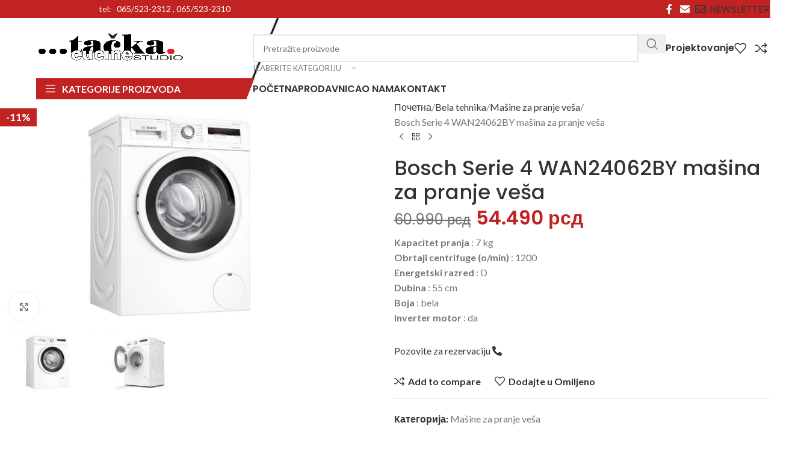

--- FILE ---
content_type: text/html; charset=UTF-8
request_url: https://tackastudio.rs/product/bosch-serie-4-wan24062by-masina-za-pranje-vesa/
body_size: 45621
content:
<!DOCTYPE html>
<html lang="sr-RS">
<head>
<meta charset="UTF-8">
<link rel="profile" href="https://gmpg.org/xfn/11">
<link rel="pingback" href="https://tackastudio.rs/xmlrpc.php">
<title>Bosch Serie 4 WAN24062BY mašina za pranje veša &#8211; Tačka studio</title>
<meta name='robots' content='max-image-preview:large' />
<style>img:is([sizes="auto" i], [sizes^="auto," i]) { contain-intrinsic-size: 3000px 1500px }</style>
<link rel='dns-prefetch' href='//fonts.googleapis.com' />
<link rel="alternate" type="application/rss+xml" title="Tačka studio &raquo; довод" href="https://tackastudio.rs/feed/" />
<link rel="alternate" type="application/rss+xml" title="Tačka studio &raquo; довод коментара" href="https://tackastudio.rs/comments/feed/" />
<link rel="alternate" type="application/rss+xml" title="Tačka studio &raquo; довод коментара на Bosch Serie 4 WAN24062BY mašina za pranje veša" href="https://tackastudio.rs/product/bosch-serie-4-wan24062by-masina-za-pranje-vesa/feed/" />
<!-- This site uses the Google Analytics by MonsterInsights plugin v9.7.0 - Using Analytics tracking - https://www.monsterinsights.com/ -->
<script src="//www.googletagmanager.com/gtag/js?id=G-TBMPLH7JXH"  data-cfasync="false" data-wpfc-render="false" type="text/javascript" async></script>
<script data-cfasync="false" data-wpfc-render="false" type="text/javascript">
var mi_version = '9.7.0';
var mi_track_user = true;
var mi_no_track_reason = '';
var MonsterInsightsDefaultLocations = {"page_location":"https:\/\/tackastudio.rs\/product\/bosch-serie-4-wan24062by-masina-za-pranje-vesa\/"};
if ( typeof MonsterInsightsPrivacyGuardFilter === 'function' ) {
var MonsterInsightsLocations = (typeof MonsterInsightsExcludeQuery === 'object') ? MonsterInsightsPrivacyGuardFilter( MonsterInsightsExcludeQuery ) : MonsterInsightsPrivacyGuardFilter( MonsterInsightsDefaultLocations );
} else {
var MonsterInsightsLocations = (typeof MonsterInsightsExcludeQuery === 'object') ? MonsterInsightsExcludeQuery : MonsterInsightsDefaultLocations;
}
var disableStrs = [
'ga-disable-G-TBMPLH7JXH',
];
/* Function to detect opted out users */
function __gtagTrackerIsOptedOut() {
for (var index = 0; index < disableStrs.length; index++) {
if (document.cookie.indexOf(disableStrs[index] + '=true') > -1) {
return true;
}
}
return false;
}
/* Disable tracking if the opt-out cookie exists. */
if (__gtagTrackerIsOptedOut()) {
for (var index = 0; index < disableStrs.length; index++) {
window[disableStrs[index]] = true;
}
}
/* Opt-out function */
function __gtagTrackerOptout() {
for (var index = 0; index < disableStrs.length; index++) {
document.cookie = disableStrs[index] + '=true; expires=Thu, 31 Dec 2099 23:59:59 UTC; path=/';
window[disableStrs[index]] = true;
}
}
if ('undefined' === typeof gaOptout) {
function gaOptout() {
__gtagTrackerOptout();
}
}
window.dataLayer = window.dataLayer || [];
window.MonsterInsightsDualTracker = {
helpers: {},
trackers: {},
};
if (mi_track_user) {
function __gtagDataLayer() {
dataLayer.push(arguments);
}
function __gtagTracker(type, name, parameters) {
if (!parameters) {
parameters = {};
}
if (parameters.send_to) {
__gtagDataLayer.apply(null, arguments);
return;
}
if (type === 'event') {
parameters.send_to = monsterinsights_frontend.v4_id;
var hookName = name;
if (typeof parameters['event_category'] !== 'undefined') {
hookName = parameters['event_category'] + ':' + name;
}
if (typeof MonsterInsightsDualTracker.trackers[hookName] !== 'undefined') {
MonsterInsightsDualTracker.trackers[hookName](parameters);
} else {
__gtagDataLayer('event', name, parameters);
}
} else {
__gtagDataLayer.apply(null, arguments);
}
}
__gtagTracker('js', new Date());
__gtagTracker('set', {
'developer_id.dZGIzZG': true,
});
if ( MonsterInsightsLocations.page_location ) {
__gtagTracker('set', MonsterInsightsLocations);
}
__gtagTracker('config', 'G-TBMPLH7JXH', {"forceSSL":"true","link_attribution":"true"} );
window.gtag = __gtagTracker;										(function () {
/* https://developers.google.com/analytics/devguides/collection/analyticsjs/ */
/* ga and __gaTracker compatibility shim. */
var noopfn = function () {
return null;
};
var newtracker = function () {
return new Tracker();
};
var Tracker = function () {
return null;
};
var p = Tracker.prototype;
p.get = noopfn;
p.set = noopfn;
p.send = function () {
var args = Array.prototype.slice.call(arguments);
args.unshift('send');
__gaTracker.apply(null, args);
};
var __gaTracker = function () {
var len = arguments.length;
if (len === 0) {
return;
}
var f = arguments[len - 1];
if (typeof f !== 'object' || f === null || typeof f.hitCallback !== 'function') {
if ('send' === arguments[0]) {
var hitConverted, hitObject = false, action;
if ('event' === arguments[1]) {
if ('undefined' !== typeof arguments[3]) {
hitObject = {
'eventAction': arguments[3],
'eventCategory': arguments[2],
'eventLabel': arguments[4],
'value': arguments[5] ? arguments[5] : 1,
}
}
}
if ('pageview' === arguments[1]) {
if ('undefined' !== typeof arguments[2]) {
hitObject = {
'eventAction': 'page_view',
'page_path': arguments[2],
}
}
}
if (typeof arguments[2] === 'object') {
hitObject = arguments[2];
}
if (typeof arguments[5] === 'object') {
Object.assign(hitObject, arguments[5]);
}
if ('undefined' !== typeof arguments[1].hitType) {
hitObject = arguments[1];
if ('pageview' === hitObject.hitType) {
hitObject.eventAction = 'page_view';
}
}
if (hitObject) {
action = 'timing' === arguments[1].hitType ? 'timing_complete' : hitObject.eventAction;
hitConverted = mapArgs(hitObject);
__gtagTracker('event', action, hitConverted);
}
}
return;
}
function mapArgs(args) {
var arg, hit = {};
var gaMap = {
'eventCategory': 'event_category',
'eventAction': 'event_action',
'eventLabel': 'event_label',
'eventValue': 'event_value',
'nonInteraction': 'non_interaction',
'timingCategory': 'event_category',
'timingVar': 'name',
'timingValue': 'value',
'timingLabel': 'event_label',
'page': 'page_path',
'location': 'page_location',
'title': 'page_title',
'referrer' : 'page_referrer',
};
for (arg in args) {
if (!(!args.hasOwnProperty(arg) || !gaMap.hasOwnProperty(arg))) {
hit[gaMap[arg]] = args[arg];
} else {
hit[arg] = args[arg];
}
}
return hit;
}
try {
f.hitCallback();
} catch (ex) {
}
};
__gaTracker.create = newtracker;
__gaTracker.getByName = newtracker;
__gaTracker.getAll = function () {
return [];
};
__gaTracker.remove = noopfn;
__gaTracker.loaded = true;
window['__gaTracker'] = __gaTracker;
})();
} else {
console.log("");
(function () {
function __gtagTracker() {
return null;
}
window['__gtagTracker'] = __gtagTracker;
window['gtag'] = __gtagTracker;
})();
}
</script>
<!-- / Google Analytics by MonsterInsights -->
<!-- <link rel='stylesheet' id='wp-block-library-css' href='https://tackastudio.rs/wp-includes/css/dist/block-library/style.min.css?ver=6.8.2' type='text/css' media='all' /> -->
<link rel="stylesheet" type="text/css" href="//tackastudio.rs/wp-content/cache/wpfc-minified/kon8lyb7/bmlv7.css" media="all"/>
<style id='safe-svg-svg-icon-style-inline-css' type='text/css'>
.safe-svg-cover{text-align:center}.safe-svg-cover .safe-svg-inside{display:inline-block;max-width:100%}.safe-svg-cover svg{fill:currentColor;height:100%;max-height:100%;max-width:100%;width:100%}
</style>
<style id='global-styles-inline-css' type='text/css'>
:root{--wp--preset--aspect-ratio--square: 1;--wp--preset--aspect-ratio--4-3: 4/3;--wp--preset--aspect-ratio--3-4: 3/4;--wp--preset--aspect-ratio--3-2: 3/2;--wp--preset--aspect-ratio--2-3: 2/3;--wp--preset--aspect-ratio--16-9: 16/9;--wp--preset--aspect-ratio--9-16: 9/16;--wp--preset--color--black: #000000;--wp--preset--color--cyan-bluish-gray: #abb8c3;--wp--preset--color--white: #ffffff;--wp--preset--color--pale-pink: #f78da7;--wp--preset--color--vivid-red: #cf2e2e;--wp--preset--color--luminous-vivid-orange: #ff6900;--wp--preset--color--luminous-vivid-amber: #fcb900;--wp--preset--color--light-green-cyan: #7bdcb5;--wp--preset--color--vivid-green-cyan: #00d084;--wp--preset--color--pale-cyan-blue: #8ed1fc;--wp--preset--color--vivid-cyan-blue: #0693e3;--wp--preset--color--vivid-purple: #9b51e0;--wp--preset--gradient--vivid-cyan-blue-to-vivid-purple: linear-gradient(135deg,rgba(6,147,227,1) 0%,rgb(155,81,224) 100%);--wp--preset--gradient--light-green-cyan-to-vivid-green-cyan: linear-gradient(135deg,rgb(122,220,180) 0%,rgb(0,208,130) 100%);--wp--preset--gradient--luminous-vivid-amber-to-luminous-vivid-orange: linear-gradient(135deg,rgba(252,185,0,1) 0%,rgba(255,105,0,1) 100%);--wp--preset--gradient--luminous-vivid-orange-to-vivid-red: linear-gradient(135deg,rgba(255,105,0,1) 0%,rgb(207,46,46) 100%);--wp--preset--gradient--very-light-gray-to-cyan-bluish-gray: linear-gradient(135deg,rgb(238,238,238) 0%,rgb(169,184,195) 100%);--wp--preset--gradient--cool-to-warm-spectrum: linear-gradient(135deg,rgb(74,234,220) 0%,rgb(151,120,209) 20%,rgb(207,42,186) 40%,rgb(238,44,130) 60%,rgb(251,105,98) 80%,rgb(254,248,76) 100%);--wp--preset--gradient--blush-light-purple: linear-gradient(135deg,rgb(255,206,236) 0%,rgb(152,150,240) 100%);--wp--preset--gradient--blush-bordeaux: linear-gradient(135deg,rgb(254,205,165) 0%,rgb(254,45,45) 50%,rgb(107,0,62) 100%);--wp--preset--gradient--luminous-dusk: linear-gradient(135deg,rgb(255,203,112) 0%,rgb(199,81,192) 50%,rgb(65,88,208) 100%);--wp--preset--gradient--pale-ocean: linear-gradient(135deg,rgb(255,245,203) 0%,rgb(182,227,212) 50%,rgb(51,167,181) 100%);--wp--preset--gradient--electric-grass: linear-gradient(135deg,rgb(202,248,128) 0%,rgb(113,206,126) 100%);--wp--preset--gradient--midnight: linear-gradient(135deg,rgb(2,3,129) 0%,rgb(40,116,252) 100%);--wp--preset--font-size--small: 13px;--wp--preset--font-size--medium: 20px;--wp--preset--font-size--large: 36px;--wp--preset--font-size--x-large: 42px;--wp--preset--spacing--20: 0.44rem;--wp--preset--spacing--30: 0.67rem;--wp--preset--spacing--40: 1rem;--wp--preset--spacing--50: 1.5rem;--wp--preset--spacing--60: 2.25rem;--wp--preset--spacing--70: 3.38rem;--wp--preset--spacing--80: 5.06rem;--wp--preset--shadow--natural: 6px 6px 9px rgba(0, 0, 0, 0.2);--wp--preset--shadow--deep: 12px 12px 50px rgba(0, 0, 0, 0.4);--wp--preset--shadow--sharp: 6px 6px 0px rgba(0, 0, 0, 0.2);--wp--preset--shadow--outlined: 6px 6px 0px -3px rgba(255, 255, 255, 1), 6px 6px rgba(0, 0, 0, 1);--wp--preset--shadow--crisp: 6px 6px 0px rgba(0, 0, 0, 1);}:where(body) { margin: 0; }.wp-site-blocks > .alignleft { float: left; margin-right: 2em; }.wp-site-blocks > .alignright { float: right; margin-left: 2em; }.wp-site-blocks > .aligncenter { justify-content: center; margin-left: auto; margin-right: auto; }:where(.is-layout-flex){gap: 0.5em;}:where(.is-layout-grid){gap: 0.5em;}.is-layout-flow > .alignleft{float: left;margin-inline-start: 0;margin-inline-end: 2em;}.is-layout-flow > .alignright{float: right;margin-inline-start: 2em;margin-inline-end: 0;}.is-layout-flow > .aligncenter{margin-left: auto !important;margin-right: auto !important;}.is-layout-constrained > .alignleft{float: left;margin-inline-start: 0;margin-inline-end: 2em;}.is-layout-constrained > .alignright{float: right;margin-inline-start: 2em;margin-inline-end: 0;}.is-layout-constrained > .aligncenter{margin-left: auto !important;margin-right: auto !important;}.is-layout-constrained > :where(:not(.alignleft):not(.alignright):not(.alignfull)){margin-left: auto !important;margin-right: auto !important;}body .is-layout-flex{display: flex;}.is-layout-flex{flex-wrap: wrap;align-items: center;}.is-layout-flex > :is(*, div){margin: 0;}body .is-layout-grid{display: grid;}.is-layout-grid > :is(*, div){margin: 0;}body{padding-top: 0px;padding-right: 0px;padding-bottom: 0px;padding-left: 0px;}a:where(:not(.wp-element-button)){text-decoration: none;}:root :where(.wp-element-button, .wp-block-button__link){background-color: #32373c;border-width: 0;color: #fff;font-family: inherit;font-size: inherit;line-height: inherit;padding: calc(0.667em + 2px) calc(1.333em + 2px);text-decoration: none;}.has-black-color{color: var(--wp--preset--color--black) !important;}.has-cyan-bluish-gray-color{color: var(--wp--preset--color--cyan-bluish-gray) !important;}.has-white-color{color: var(--wp--preset--color--white) !important;}.has-pale-pink-color{color: var(--wp--preset--color--pale-pink) !important;}.has-vivid-red-color{color: var(--wp--preset--color--vivid-red) !important;}.has-luminous-vivid-orange-color{color: var(--wp--preset--color--luminous-vivid-orange) !important;}.has-luminous-vivid-amber-color{color: var(--wp--preset--color--luminous-vivid-amber) !important;}.has-light-green-cyan-color{color: var(--wp--preset--color--light-green-cyan) !important;}.has-vivid-green-cyan-color{color: var(--wp--preset--color--vivid-green-cyan) !important;}.has-pale-cyan-blue-color{color: var(--wp--preset--color--pale-cyan-blue) !important;}.has-vivid-cyan-blue-color{color: var(--wp--preset--color--vivid-cyan-blue) !important;}.has-vivid-purple-color{color: var(--wp--preset--color--vivid-purple) !important;}.has-black-background-color{background-color: var(--wp--preset--color--black) !important;}.has-cyan-bluish-gray-background-color{background-color: var(--wp--preset--color--cyan-bluish-gray) !important;}.has-white-background-color{background-color: var(--wp--preset--color--white) !important;}.has-pale-pink-background-color{background-color: var(--wp--preset--color--pale-pink) !important;}.has-vivid-red-background-color{background-color: var(--wp--preset--color--vivid-red) !important;}.has-luminous-vivid-orange-background-color{background-color: var(--wp--preset--color--luminous-vivid-orange) !important;}.has-luminous-vivid-amber-background-color{background-color: var(--wp--preset--color--luminous-vivid-amber) !important;}.has-light-green-cyan-background-color{background-color: var(--wp--preset--color--light-green-cyan) !important;}.has-vivid-green-cyan-background-color{background-color: var(--wp--preset--color--vivid-green-cyan) !important;}.has-pale-cyan-blue-background-color{background-color: var(--wp--preset--color--pale-cyan-blue) !important;}.has-vivid-cyan-blue-background-color{background-color: var(--wp--preset--color--vivid-cyan-blue) !important;}.has-vivid-purple-background-color{background-color: var(--wp--preset--color--vivid-purple) !important;}.has-black-border-color{border-color: var(--wp--preset--color--black) !important;}.has-cyan-bluish-gray-border-color{border-color: var(--wp--preset--color--cyan-bluish-gray) !important;}.has-white-border-color{border-color: var(--wp--preset--color--white) !important;}.has-pale-pink-border-color{border-color: var(--wp--preset--color--pale-pink) !important;}.has-vivid-red-border-color{border-color: var(--wp--preset--color--vivid-red) !important;}.has-luminous-vivid-orange-border-color{border-color: var(--wp--preset--color--luminous-vivid-orange) !important;}.has-luminous-vivid-amber-border-color{border-color: var(--wp--preset--color--luminous-vivid-amber) !important;}.has-light-green-cyan-border-color{border-color: var(--wp--preset--color--light-green-cyan) !important;}.has-vivid-green-cyan-border-color{border-color: var(--wp--preset--color--vivid-green-cyan) !important;}.has-pale-cyan-blue-border-color{border-color: var(--wp--preset--color--pale-cyan-blue) !important;}.has-vivid-cyan-blue-border-color{border-color: var(--wp--preset--color--vivid-cyan-blue) !important;}.has-vivid-purple-border-color{border-color: var(--wp--preset--color--vivid-purple) !important;}.has-vivid-cyan-blue-to-vivid-purple-gradient-background{background: var(--wp--preset--gradient--vivid-cyan-blue-to-vivid-purple) !important;}.has-light-green-cyan-to-vivid-green-cyan-gradient-background{background: var(--wp--preset--gradient--light-green-cyan-to-vivid-green-cyan) !important;}.has-luminous-vivid-amber-to-luminous-vivid-orange-gradient-background{background: var(--wp--preset--gradient--luminous-vivid-amber-to-luminous-vivid-orange) !important;}.has-luminous-vivid-orange-to-vivid-red-gradient-background{background: var(--wp--preset--gradient--luminous-vivid-orange-to-vivid-red) !important;}.has-very-light-gray-to-cyan-bluish-gray-gradient-background{background: var(--wp--preset--gradient--very-light-gray-to-cyan-bluish-gray) !important;}.has-cool-to-warm-spectrum-gradient-background{background: var(--wp--preset--gradient--cool-to-warm-spectrum) !important;}.has-blush-light-purple-gradient-background{background: var(--wp--preset--gradient--blush-light-purple) !important;}.has-blush-bordeaux-gradient-background{background: var(--wp--preset--gradient--blush-bordeaux) !important;}.has-luminous-dusk-gradient-background{background: var(--wp--preset--gradient--luminous-dusk) !important;}.has-pale-ocean-gradient-background{background: var(--wp--preset--gradient--pale-ocean) !important;}.has-electric-grass-gradient-background{background: var(--wp--preset--gradient--electric-grass) !important;}.has-midnight-gradient-background{background: var(--wp--preset--gradient--midnight) !important;}.has-small-font-size{font-size: var(--wp--preset--font-size--small) !important;}.has-medium-font-size{font-size: var(--wp--preset--font-size--medium) !important;}.has-large-font-size{font-size: var(--wp--preset--font-size--large) !important;}.has-x-large-font-size{font-size: var(--wp--preset--font-size--x-large) !important;}
:where(.wp-block-post-template.is-layout-flex){gap: 1.25em;}:where(.wp-block-post-template.is-layout-grid){gap: 1.25em;}
:where(.wp-block-columns.is-layout-flex){gap: 2em;}:where(.wp-block-columns.is-layout-grid){gap: 2em;}
:root :where(.wp-block-pullquote){font-size: 1.5em;line-height: 1.6;}
</style>
<style id='woocommerce-inline-inline-css' type='text/css'>
.woocommerce form .form-row .required { visibility: visible; }
</style>
<!-- <link rel='stylesheet' id='wd-widget-price-filter-css' href='https://tackastudio.rs/wp-content/themes/woodmart/css/parts/woo-widget-price-filter.min.css?ver=8.2.7' type='text/css' media='all' /> -->
<!-- <link rel='stylesheet' id='elementor-icons-css' href='https://tackastudio.rs/wp-content/plugins/elementor/assets/lib/eicons/css/elementor-icons.min.css?ver=5.43.0' type='text/css' media='all' /> -->
<!-- <link rel='stylesheet' id='elementor-frontend-css' href='https://tackastudio.rs/wp-content/plugins/elementor/assets/css/frontend.min.css?ver=3.31.3' type='text/css' media='all' /> -->
<link rel="stylesheet" type="text/css" href="//tackastudio.rs/wp-content/cache/wpfc-minified/e62xzcdk/bmlv6.css" media="all"/>
<link rel='stylesheet' id='elementor-post-8-css' href='https://tackastudio.rs/wp-content/uploads/elementor/css/post-8.css?ver=1756621672' type='text/css' media='all' />
<!-- <link rel='stylesheet' id='font-awesome-5-all-css' href='https://tackastudio.rs/wp-content/plugins/elementor/assets/lib/font-awesome/css/all.min.css?ver=3.31.3' type='text/css' media='all' /> -->
<!-- <link rel='stylesheet' id='font-awesome-4-shim-css' href='https://tackastudio.rs/wp-content/plugins/elementor/assets/lib/font-awesome/css/v4-shims.min.css?ver=3.31.3' type='text/css' media='all' /> -->
<!-- <link rel='stylesheet' id='wd-style-base-css' href='https://tackastudio.rs/wp-content/themes/woodmart/css/parts/base.min.css?ver=8.2.7' type='text/css' media='all' /> -->
<!-- <link rel='stylesheet' id='wd-helpers-wpb-elem-css' href='https://tackastudio.rs/wp-content/themes/woodmart/css/parts/helpers-wpb-elem.min.css?ver=8.2.7' type='text/css' media='all' /> -->
<!-- <link rel='stylesheet' id='wd-elementor-base-css' href='https://tackastudio.rs/wp-content/themes/woodmart/css/parts/int-elem-base.min.css?ver=8.2.7' type='text/css' media='all' /> -->
<!-- <link rel='stylesheet' id='wd-woocommerce-base-css' href='https://tackastudio.rs/wp-content/themes/woodmart/css/parts/woocommerce-base.min.css?ver=8.2.7' type='text/css' media='all' /> -->
<!-- <link rel='stylesheet' id='wd-mod-star-rating-css' href='https://tackastudio.rs/wp-content/themes/woodmart/css/parts/mod-star-rating.min.css?ver=8.2.7' type='text/css' media='all' /> -->
<!-- <link rel='stylesheet' id='wd-woocommerce-block-notices-css' href='https://tackastudio.rs/wp-content/themes/woodmart/css/parts/woo-mod-block-notices.min.css?ver=8.2.7' type='text/css' media='all' /> -->
<!-- <link rel='stylesheet' id='wd-woo-mod-quantity-css' href='https://tackastudio.rs/wp-content/themes/woodmart/css/parts/woo-mod-quantity.min.css?ver=8.2.7' type='text/css' media='all' /> -->
<!-- <link rel='stylesheet' id='wd-woo-single-prod-el-base-css' href='https://tackastudio.rs/wp-content/themes/woodmart/css/parts/woo-single-prod-el-base.min.css?ver=8.2.7' type='text/css' media='all' /> -->
<!-- <link rel='stylesheet' id='wd-woo-mod-stock-status-css' href='https://tackastudio.rs/wp-content/themes/woodmart/css/parts/woo-mod-stock-status.min.css?ver=8.2.7' type='text/css' media='all' /> -->
<!-- <link rel='stylesheet' id='wd-woo-opt-hide-larger-price-css' href='https://tackastudio.rs/wp-content/themes/woodmart/css/parts/woo-opt-hide-larger-price.min.css?ver=8.2.7' type='text/css' media='all' /> -->
<!-- <link rel='stylesheet' id='wd-woo-mod-shop-attributes-css' href='https://tackastudio.rs/wp-content/themes/woodmart/css/parts/woo-mod-shop-attributes.min.css?ver=8.2.7' type='text/css' media='all' /> -->
<!-- <link rel='stylesheet' id='wd-wp-blocks-css' href='https://tackastudio.rs/wp-content/themes/woodmart/css/parts/wp-blocks.min.css?ver=8.2.7' type='text/css' media='all' /> -->
<link rel="stylesheet" type="text/css" href="//tackastudio.rs/wp-content/cache/wpfc-minified/2qae0hc9/bmq67.css" media="all"/>
<link rel='stylesheet' id='xts-google-fonts-css' href='https://fonts.googleapis.com/css?family=Lato%3A400%2C700%7CPoppins%3A400%2C600%2C500&#038;ver=8.2.7' type='text/css' media='all' />
<!-- <link rel='stylesheet' id='elementor-gf-local-roboto-css' href='https://tackastudio.rs/wp-content/uploads/elementor/google-fonts/css/roboto.css?ver=1747838897' type='text/css' media='all' /> -->
<!-- <link rel='stylesheet' id='elementor-gf-local-robotoslab-css' href='https://tackastudio.rs/wp-content/uploads/elementor/google-fonts/css/robotoslab.css?ver=1747838902' type='text/css' media='all' /> -->
<link rel="stylesheet" type="text/css" href="//tackastudio.rs/wp-content/cache/wpfc-minified/frosuike/bmlv6.css" media="all"/>
<script src='//tackastudio.rs/wp-content/cache/wpfc-minified/8lxf940l/bmlv7.js' type="text/javascript"></script>
<!-- <script type="text/javascript" src="https://tackastudio.rs/wp-content/plugins/google-analytics-for-wordpress/assets/js/frontend-gtag.min.js?ver=9.7.0" id="monsterinsights-frontend-script-js" async="async" data-wp-strategy="async"></script> -->
<script data-cfasync="false" data-wpfc-render="false" type="text/javascript" id='monsterinsights-frontend-script-js-extra'>/* <![CDATA[ */
var monsterinsights_frontend = {"js_events_tracking":"true","download_extensions":"doc,pdf,ppt,zip,xls,docx,pptx,xlsx","inbound_paths":"[{\"path\":\"\\\/go\\\/\",\"label\":\"affiliate\"},{\"path\":\"\\\/recommend\\\/\",\"label\":\"affiliate\"}]","home_url":"https:\/\/tackastudio.rs","hash_tracking":"false","v4_id":"G-TBMPLH7JXH"};/* ]]> */
</script>
<script src='//tackastudio.rs/wp-content/cache/wpfc-minified/qtjai82a/bmlv7.js' type="text/javascript"></script>
<!-- <script type="text/javascript" src="https://tackastudio.rs/wp-includes/js/jquery/jquery.min.js?ver=3.7.1" id="jquery-core-js"></script> -->
<!-- <script type="text/javascript" src="https://tackastudio.rs/wp-includes/js/jquery/jquery-migrate.min.js?ver=3.4.1" id="jquery-migrate-js"></script> -->
<!-- <script type="text/javascript" src="https://tackastudio.rs/wp-content/plugins/woocommerce/assets/js/jquery-blockui/jquery.blockUI.min.js?ver=2.7.0-wc.10.1.2" id="jquery-blockui-js" defer="defer" data-wp-strategy="defer"></script> -->
<script type="text/javascript" id="wc-add-to-cart-js-extra">
/* <![CDATA[ */
var wc_add_to_cart_params = {"ajax_url":"\/wp-admin\/admin-ajax.php","wc_ajax_url":"\/?wc-ajax=%%endpoint%%","i18n_view_cart":"\u041f\u0440\u0435\u0433\u043b\u0435\u0434 \u043a\u043e\u0440\u043f\u0435","cart_url":"https:\/\/tackastudio.rs\/cart\/","is_cart":"","cart_redirect_after_add":"no"};
/* ]]> */
</script>
<script src='//tackastudio.rs/wp-content/cache/wpfc-minified/1d2kcmq9/bmq67.js' type="text/javascript"></script>
<!-- <script type="text/javascript" src="https://tackastudio.rs/wp-content/plugins/woocommerce/assets/js/frontend/add-to-cart.min.js?ver=10.1.2" id="wc-add-to-cart-js" defer="defer" data-wp-strategy="defer"></script> -->
<!-- <script type="text/javascript" src="https://tackastudio.rs/wp-content/plugins/woocommerce/assets/js/zoom/jquery.zoom.min.js?ver=1.7.21-wc.10.1.2" id="zoom-js" defer="defer" data-wp-strategy="defer"></script> -->
<script type="text/javascript" id="wc-single-product-js-extra">
/* <![CDATA[ */
var wc_single_product_params = {"i18n_required_rating_text":"\u041e\u0446\u0435\u043d\u0438\u0442\u0435","i18n_rating_options":["1 of 5 stars","2 of 5 stars","3 of 5 stars","4 of 5 stars","5 of 5 stars"],"i18n_product_gallery_trigger_text":"View full-screen image gallery","review_rating_required":"yes","flexslider":{"rtl":false,"animation":"slide","smoothHeight":true,"directionNav":false,"controlNav":"thumbnails","slideshow":false,"animationSpeed":500,"animationLoop":false,"allowOneSlide":false},"zoom_enabled":"","zoom_options":[],"photoswipe_enabled":"","photoswipe_options":{"shareEl":false,"closeOnScroll":false,"history":false,"hideAnimationDuration":0,"showAnimationDuration":0},"flexslider_enabled":""};
/* ]]> */
</script>
<script src='//tackastudio.rs/wp-content/cache/wpfc-minified/lzpxp5g8/bmq67.js' type="text/javascript"></script>
<!-- <script type="text/javascript" src="https://tackastudio.rs/wp-content/plugins/woocommerce/assets/js/frontend/single-product.min.js?ver=10.1.2" id="wc-single-product-js" defer="defer" data-wp-strategy="defer"></script> -->
<!-- <script type="text/javascript" src="https://tackastudio.rs/wp-content/plugins/woocommerce/assets/js/js-cookie/js.cookie.min.js?ver=2.1.4-wc.10.1.2" id="js-cookie-js" defer="defer" data-wp-strategy="defer"></script> -->
<script type="text/javascript" id="woocommerce-js-extra">
/* <![CDATA[ */
var woocommerce_params = {"ajax_url":"\/wp-admin\/admin-ajax.php","wc_ajax_url":"\/?wc-ajax=%%endpoint%%","i18n_password_show":"Show password","i18n_password_hide":"Hide password"};
/* ]]> */
</script>
<script src='//tackastudio.rs/wp-content/cache/wpfc-minified/quw82w6r/bmlv7.js' type="text/javascript"></script>
<!-- <script type="text/javascript" src="https://tackastudio.rs/wp-content/plugins/woocommerce/assets/js/frontend/woocommerce.min.js?ver=10.1.2" id="woocommerce-js" defer="defer" data-wp-strategy="defer"></script> -->
<!-- <script type="text/javascript" src="https://tackastudio.rs/wp-content/themes/woodmart/js/libs/device.min.js?ver=8.2.7" id="wd-device-library-js"></script> -->
<!-- <script type="text/javascript" src="https://tackastudio.rs/wp-content/themes/woodmart/js/scripts/global/scrollBar.min.js?ver=8.2.7" id="wd-scrollbar-js"></script> -->
<!-- <script type="text/javascript" src="https://tackastudio.rs/wp-content/plugins/elementor/assets/lib/font-awesome/js/v4-shims.min.js?ver=3.31.3" id="font-awesome-4-shim-js"></script> -->
<link rel="https://api.w.org/" href="https://tackastudio.rs/wp-json/" /><link rel="alternate" title="JSON" type="application/json" href="https://tackastudio.rs/wp-json/wp/v2/product/13316" /><link rel="EditURI" type="application/rsd+xml" title="RSD" href="https://tackastudio.rs/xmlrpc.php?rsd" />
<meta name="generator" content="WordPress 6.8.2" />
<meta name="generator" content="WooCommerce 10.1.2" />
<link rel="canonical" href="https://tackastudio.rs/product/bosch-serie-4-wan24062by-masina-za-pranje-vesa/" />
<link rel='shortlink' href='https://tackastudio.rs/?p=13316' />
<link rel="alternate" title="oEmbed (JSON)" type="application/json+oembed" href="https://tackastudio.rs/wp-json/oembed/1.0/embed?url=https%3A%2F%2Ftackastudio.rs%2Fproduct%2Fbosch-serie-4-wan24062by-masina-za-pranje-vesa%2F" />
<link rel="alternate" title="oEmbed (XML)" type="text/xml+oembed" href="https://tackastudio.rs/wp-json/oembed/1.0/embed?url=https%3A%2F%2Ftackastudio.rs%2Fproduct%2Fbosch-serie-4-wan24062by-masina-za-pranje-vesa%2F&#038;format=xml" />
<meta name="viewport" content="width=device-width, initial-scale=1.0, maximum-scale=1.0, user-scalable=no">
<noscript><style>.woocommerce-product-gallery{ opacity: 1 !important; }</style></noscript>
<meta name="generator" content="Elementor 3.31.3; features: additional_custom_breakpoints, e_element_cache; settings: css_print_method-external, google_font-enabled, font_display-auto">
<style>
.e-con.e-parent:nth-of-type(n+4):not(.e-lazyloaded):not(.e-no-lazyload),
.e-con.e-parent:nth-of-type(n+4):not(.e-lazyloaded):not(.e-no-lazyload) * {
background-image: none !important;
}
@media screen and (max-height: 1024px) {
.e-con.e-parent:nth-of-type(n+3):not(.e-lazyloaded):not(.e-no-lazyload),
.e-con.e-parent:nth-of-type(n+3):not(.e-lazyloaded):not(.e-no-lazyload) * {
background-image: none !important;
}
}
@media screen and (max-height: 640px) {
.e-con.e-parent:nth-of-type(n+2):not(.e-lazyloaded):not(.e-no-lazyload),
.e-con.e-parent:nth-of-type(n+2):not(.e-lazyloaded):not(.e-no-lazyload) * {
background-image: none !important;
}
}
</style>
<link rel="icon" href="https://tackastudio.rs/wp-content/uploads/2022/02/cropped-3-32x32.jpg" sizes="32x32" />
<link rel="icon" href="https://tackastudio.rs/wp-content/uploads/2022/02/cropped-3-192x192.jpg" sizes="192x192" />
<link rel="apple-touch-icon" href="https://tackastudio.rs/wp-content/uploads/2022/02/cropped-3-180x180.jpg" />
<meta name="msapplication-TileImage" content="https://tackastudio.rs/wp-content/uploads/2022/02/cropped-3-270x270.jpg" />
<style>
</style>			<style id="wd-style-header_674258-css" data-type="wd-style-header_674258">
:root{
--wd-top-bar-h: 30px;
--wd-top-bar-sm-h: .00001px;
--wd-top-bar-sticky-h: .00001px;
--wd-top-bar-brd-w: .00001px;
--wd-header-general-h: 100px;
--wd-header-general-sm-h: 50px;
--wd-header-general-sticky-h: 60px;
--wd-header-general-brd-w: .00001px;
--wd-header-bottom-h: 35px;
--wd-header-bottom-sm-h: 50px;
--wd-header-bottom-sticky-h: .00001px;
--wd-header-bottom-brd-w: .00001px;
--wd-header-clone-h: .00001px;
--wd-header-brd-w: calc(var(--wd-top-bar-brd-w) + var(--wd-header-general-brd-w) + var(--wd-header-bottom-brd-w));
--wd-header-h: calc(var(--wd-top-bar-h) + var(--wd-header-general-h) + var(--wd-header-bottom-h) + var(--wd-header-brd-w));
--wd-header-sticky-h: calc(var(--wd-top-bar-sticky-h) + var(--wd-header-general-sticky-h) + var(--wd-header-bottom-sticky-h) + var(--wd-header-clone-h) + var(--wd-header-brd-w));
--wd-header-sm-h: calc(var(--wd-top-bar-sm-h) + var(--wd-header-general-sm-h) + var(--wd-header-bottom-sm-h) + var(--wd-header-brd-w));
}
.whb-top-bar .wd-dropdown {
margin-top: -5px;
}
.whb-top-bar .wd-dropdown:after {
height: 5px;
}
.whb-sticked .whb-general-header .wd-dropdown:not(.sub-sub-menu) {
margin-top: 10px;
}
.whb-sticked .whb-general-header .wd-dropdown:not(.sub-sub-menu):after {
height: 20px;
}
.whb-header-bottom .wd-dropdown {
margin-top: -2.5px;
}
.whb-header-bottom .wd-dropdown:after {
height: 7.5px;
}
.whb-top-bar {
background-color: rgba(193, 34, 34, 1);
}
.whb-p6j1f8amssxscmk0p83x .menu-opener { background-color: rgba(255, 255, 255, 1); }
.whb-9x1ytaxq7aphtb3npidp form.searchform {
--wd-form-height: 46px;
}
.whb-general-header {
background-color: rgba(255, 255, 255, 1);background-image: url(https://tackastudio.rs/wp-content/uploads/2022/02/heade1.jpg);border-color: rgba(50, 50, 50, 1);border-bottom-width: 0px;border-bottom-style: solid;
}
.whb-wjlcubfdmlq3d7jvmt23 .menu-opener { background-color: rgba(193, 34, 34, 1); }
.whb-uadftujiejcsf3hewywd form.searchform {
--wd-form-height: 42px;
}
.whb-header-bottom {
background-color: rgba(193, 34, 34, 1);background-image: url(https://tackastudio.rs/wp-content/uploads/2022/04/header-small-4-2.jpg);background-size: inherit;background-attachment: inherit;background-repeat: no-repeat;border-color: rgba(232, 232, 232, 1);border-bottom-width: 0px;border-bottom-style: solid;
}
</style>
<style id="wd-style-theme_settings_default-css" data-type="wd-style-theme_settings_default">
@font-face {
font-weight: normal;
font-style: normal;
font-family: "woodmart-font";
src: url("//tackastudio.rs/wp-content/themes/woodmart/fonts/woodmart-font-1-400.woff2?v=8.2.7") format("woff2");
}
@font-face {
font-family: "star";
font-weight: 400;
font-style: normal;
src: url("//tackastudio.rs/wp-content/plugins/woocommerce/assets/fonts/star.eot?#iefix") format("embedded-opentype"), url("//tackastudio.rs/wp-content/plugins/woocommerce/assets/fonts/star.woff") format("woff"), url("//tackastudio.rs/wp-content/plugins/woocommerce/assets/fonts/star.ttf") format("truetype"), url("//tackastudio.rs/wp-content/plugins/woocommerce/assets/fonts/star.svg#star") format("svg");
}
@font-face {
font-family: "WooCommerce";
font-weight: 400;
font-style: normal;
src: url("//tackastudio.rs/wp-content/plugins/woocommerce/assets/fonts/WooCommerce.eot?#iefix") format("embedded-opentype"), url("//tackastudio.rs/wp-content/plugins/woocommerce/assets/fonts/WooCommerce.woff") format("woff"), url("//tackastudio.rs/wp-content/plugins/woocommerce/assets/fonts/WooCommerce.ttf") format("truetype"), url("//tackastudio.rs/wp-content/plugins/woocommerce/assets/fonts/WooCommerce.svg#WooCommerce") format("svg");
}
:root {
--wd-text-font: "Lato", Arial, Helvetica, sans-serif;
--wd-text-font-weight: 400;
--wd-text-color: #777777;
--wd-text-font-size: 16px;
--wd-title-font: "Poppins", Arial, Helvetica, sans-serif;
--wd-title-font-weight: 600;
--wd-title-color: #242424;
--wd-entities-title-font: "Poppins", Arial, Helvetica, sans-serif;
--wd-entities-title-font-weight: 500;
--wd-entities-title-color: #333333;
--wd-entities-title-color-hover: rgb(51 51 51 / 65%);
--wd-alternative-font: "Lato", Arial, Helvetica, sans-serif;
--wd-widget-title-font: "Poppins", Arial, Helvetica, sans-serif;
--wd-widget-title-font-weight: 600;
--wd-widget-title-transform: uppercase;
--wd-widget-title-color: #333;
--wd-widget-title-font-size: 18px;
--wd-header-el-font: "Lato", Arial, Helvetica, sans-serif;
--wd-header-el-font-weight: 700;
--wd-header-el-transform: uppercase;
--wd-header-el-font-size: 16px;
--wd-primary-color: rgb(193,34,34);
--wd-alternative-color: rgb(84,148,216);
--wd-link-color: #333333;
--wd-link-color-hover: #242424;
--btn-default-bgcolor: rgb(193,34,34);
--btn-default-bgcolor-hover: #efefef;
--btn-accented-bgcolor: rgb(125,181,216);
--btn-accented-bgcolor-hover: rgb(109,163,188);
--wd-form-brd-width: 2px;
--notices-success-bg: #459647;
--notices-success-color: #fff;
--notices-warning-bg: #E0B252;
--notices-warning-color: #fff;
}
.wd-popup.wd-age-verify {
--wd-popup-width: 500px;
}
.wd-popup.wd-promo-popup {
background-color: rgb(255,255,255);
background-image: none;
background-repeat: no-repeat;
background-size: contain;
background-position: center center;
--wd-popup-width: 940px;
}
:is(.woodmart-woocommerce-layered-nav, .wd-product-category-filter) .wd-scroll-content {
max-height: 223px;
}
.wd-page-title {
background-color: rgb(10,10,10);
background-image: url(https://tackastudio.rs/wp-content/uploads/2022/04/tacka-studio-prikaz.jpg);
background-size: cover;
background-position: center center;
}
.wd-footer {
background-color: rgb(242,242,242);
background-image: none;
}
html .wd-nav.wd-nav-main > li > a, html .wd-dropdown-menu.wd-design-sized .wd-sub-menu > li > a, body .wd-dropdown-menu.wd-design-full-width .wd-sub-menu > li > a, body .wd-dropdown-menu.wd-design-aside .wd-wp-menu > .sub-sub-menu > li > a, body .wd-dropdown-menu.wd-design-aside .wd-sub-menu .wd-sub-menu > li > a, html .wd-dropdown-menu.wd-design-sized .sub-sub-menu li a, html .wd-dropdown-menu.wd-design-full-width .sub-sub-menu li a, body .wd-dropdown-menu.wd-design-aside .wd-wp-menu > .sub-sub-menu .sub-sub-menu li a, body .wd-dropdown-menu.wd-design-aside .wd-sub-menu .wd-sub-menu .sub-sub-menu li a, html .wd-dropdown-menu.wd-design-default .wd-sub-menu li a, html .wd-nav.wd-nav-secondary > li > a, html .whb-header .wd-header-cats .menu-opener, html .wd-dropdown-cats .wd-nav.wd-nav-vertical > li > a {
font-family: "Poppins", Arial, Helvetica, sans-serif;
font-size: 16px;
}
html .product-image-summary-wrap .summary-inner > .price, html .product-image-summary-wrap .summary-inner > .price > .amount, html .product-image-summary-wrap .summary-inner > .price > .price > .amount, html .product-image-summary-wrap .summary-inner > .price ins .amount, html .wd-single-price .price, html .wd-single-price .price > .amount, html .wd-single-price .price > ins .amount {
font-family: "Poppins", Arial, Helvetica, sans-serif;
font-size: 32px;
line-height: 5px;
}
html .product.wd-product del, html .product.wd-product del .amount {
font-size: 15px;
line-height: 7px;
color: rgb(137,137,137);
}
html .product-image-summary-wrap .summary-inner > .price del, html .product-image-summary-wrap .summary-inner > .price del .amount, html .wd-single-price .price del .amount {
font-size: 24px;
line-height: 10px;
color: rgb(114,114,114);
}
.wd-popup.popup-quick-view {
--wd-popup-width: 920px;
}
:root{
--wd-form-brd-radius: 0px;
--btn-default-color: #333;
--btn-default-color-hover: #333;
--btn-accented-color: #fff;
--btn-accented-color-hover: #fff;
--btn-default-brd-radius: 0px;
--btn-default-box-shadow: none;
--btn-default-box-shadow-hover: none;
--btn-default-box-shadow-active: none;
--btn-default-bottom: 0px;
--btn-accented-bottom-active: -1px;
--btn-accented-brd-radius: 0px;
--btn-accented-box-shadow: inset 0 -2px 0 rgba(0, 0, 0, .15);
--btn-accented-box-shadow-hover: inset 0 -2px 0 rgba(0, 0, 0, .15);
--wd-brd-radius: 0px;
}
.woocommerce div.product div.images .woocommerce-product-gallery__image:nth-child(1) img {
max-width: none;
width: 90%;
}@media (min-width: 1025px) {
.labels-rectangular .product-label.onsale {
padding: 5px 10px;
font-size: 17px;
}
.whb-general-header .wd-header-cats {
display: none;
}
.whb-sticked .whb-general-header .wd-header-cats {
display: flex;
}
.whb-sticked .whb-general-header  {
background-color: rgb(255,255,255);
background-image: none
}
.whb-sticked span.menu-open-label, .menu-opener:after {
display: none;
}
}
@media (min-width: 768px) and (max-width: 1024px) {
body .whb-general-header {
background-color: rgb(255,255,255);
background-image: none
}
body .whb-header-bottom {
background-color: rgb(193,34,34);
background-image: none
}
}
@media (min-width: 577px) and (max-width: 767px) {
.labels-rectangular .product-label.onsale {
padding: 5px 10px;
font-size: 12px;
}
}
@media (max-width: 576px) {
.labels-rectangular .product-label.onsale {
padding: 5px 10px;
font-size: 12px;
}
body .whb-header-bottom {
background-color: rgb(193,34,34);
background-image: none
}
}
</style>
<style id="wd-style-theme_settings_3-css" data-type="wd-style-theme_settings_3">
:root{
--wd-container-w: 1600px;
}
@media (min-width: 1600px) {
section.elementor-section.wd-section-stretch > .elementor-container {
margin-left: auto;
margin-right: auto;
}
}
</style>
</head>
<body class="wp-singular product-template-default single single-product postid-13316 wp-theme-woodmart theme-woodmart woocommerce woocommerce-page woocommerce-no-js metaslider-plugin wrapper-wide  catalog-mode-on categories-accordion-on woodmart-ajax-shop-on hide-larger-price elementor-default elementor-kit-8">
<script type="text/javascript" id="wd-flicker-fix">// Flicker fix.</script>	
<div class="wd-page-wrapper website-wrapper">
<header class="whb-header whb-header_674258 whb-full-width whb-scroll-slide whb-sticky-real">
<!-- <link rel="stylesheet" id="wd-header-base-css" href="https://tackastudio.rs/wp-content/themes/woodmart/css/parts/header-base.min.css?ver=8.2.7" type="text/css" media="all" /> --> 						<!-- <link rel="stylesheet" id="wd-mod-tools-css" href="https://tackastudio.rs/wp-content/themes/woodmart/css/parts/mod-tools.min.css?ver=8.2.7" type="text/css" media="all" /> --> 			<div class="whb-main-header">
<div class="whb-row whb-top-bar whb-not-sticky-row whb-with-bg whb-without-border whb-color-light whb-hidden-mobile whb-flex-flex-middle">
<div class="container">
<div class="whb-flex-row whb-top-bar-inner">
<div class="whb-column whb-col-left whb-column5 whb-visible-lg">
<div class="whb-space-element whb-irj50xkzfhgtk8u97qy0 " style="width:164px;"></div>
<!-- <link rel="stylesheet" id="wd-header-elements-base-css" href="https://tackastudio.rs/wp-content/themes/woodmart/css/parts/header-el-base.min.css?ver=8.2.7" type="text/css" media="all" /> -->
<link rel="stylesheet" type="text/css" href="//tackastudio.rs/wp-content/cache/wpfc-minified/dixqav7/bmlv6.css" media="all"/> 			
<div class="wd-header-text reset-last-child whb-bb7vfdd8paozsdqlnrja wd-inline">			<link rel="stylesheet" id="elementor-post-1078-css" href="https://tackastudio.rs/wp-content/uploads/elementor/css/post-1078.css?ver=1756621672" type="text/css" media="all">
<div data-elementor-type="wp-post" data-elementor-id="1078" class="elementor elementor-1078">
<section class="elementor-section elementor-top-section elementor-element elementor-element-c021f04 elementor-section-boxed elementor-section-height-default elementor-section-height-default" data-id="c021f04" data-element_type="section">
<div class="elementor-container elementor-column-gap-default">
<div class="elementor-column elementor-col-100 elementor-top-column elementor-element elementor-element-1d6eb85" data-id="1d6eb85" data-element_type="column">
<div class="elementor-widget-wrap elementor-element-populated">
<div class="elementor-element elementor-element-6d42e05 elementor-widget elementor-widget-wd_text_block" data-id="6d42e05" data-element_type="widget" data-widget_type="wd_text_block.default">
<div class="elementor-widget-container">
<!-- <link rel="stylesheet" id="wd-text-block-css" href="https://tackastudio.rs/wp-content/themes/woodmart/css/parts/el-text-block.min.css?ver=8.2.7" type="text/css" media="all" /> --> 					<div class="wd-text-block reset-last-child text-left">
<p>tel:   065/523-2312 , 065/523-2310</p>
</div>
</div>
</div>
</div>
</div>
</div>
</section>
</div>
</div>
</div>
<div class="whb-column whb-col-center whb-column6 whb-visible-lg whb-empty-column">
</div>
<div class="whb-column whb-col-right whb-column7 whb-visible-lg">
<!-- <link rel="stylesheet" id="wd-social-icons-css" href="https://tackastudio.rs/wp-content/themes/woodmart/css/parts/el-social-icons.min.css?ver=8.2.7" type="text/css" media="all" /> --> 						<div
class=" wd-social-icons wd-style-default social-share wd-shape-circle  whb-g49ly1xh2a9vuxctg75z color-scheme-light text-center">
<a rel="noopener noreferrer nofollow" href="https://www.facebook.com/sharer/sharer.php?u=https://tackastudio.rs/product/bosch-serie-4-wan24062by-masina-za-pranje-vesa/" target="_blank" class=" wd-social-icon social-facebook" aria-label="Facebook social link">
<span class="wd-icon"></span>
</a>
<a rel="noopener noreferrer nofollow" href="mailto:?subject=Check%20this%20https://tackastudio.rs/product/bosch-serie-4-wan24062by-masina-za-pranje-vesa/" target="_blank" class=" wd-social-icon social-email" aria-label="Email social link">
<span class="wd-icon"></span>
</a>
</div>
<div class="wd-header-divider wd-full-height whb-aik22afewdiur23h71ba"></div>
<div class="wd-header-nav wd-header-secondary-nav whb-qyxd33agi52wruenrb9t text-right wd-full-height" role="navigation" aria-label="Secondary navigation">
<ul id="menu-novi-meni-gore" class="menu wd-nav wd-nav-secondary wd-style-bordered wd-gap-s"><li id="menu-item-331" class="menu-item menu-item-type-custom menu-item-object-custom menu-item-331 item-level-0 menu-simple-dropdown wd-event-hover" ><a href="#newsletter" class="woodmart-nav-link"><span class="wd-nav-icon fa fa-envelope-o"></span><span class="nav-link-text">Newsletter</span></a></li>
</ul></div>
<div class="wd-header-divider wd-full-height whb-hvo7pk2f543doxhr21h5"></div>
</div>
<div class="whb-column whb-col-mobile whb-column_mobile1 whb-hidden-lg">
<div
class=" wd-social-icons wd-style-default social-share wd-shape-circle  whb-vmlw3iqy1i9gf64uk7of color-scheme-light text-center">
<a rel="noopener noreferrer nofollow" href="https://www.facebook.com/sharer/sharer.php?u=https://tackastudio.rs/product/bosch-serie-4-wan24062by-masina-za-pranje-vesa/" target="_blank" class=" wd-social-icon social-facebook" aria-label="Facebook social link">
<span class="wd-icon"></span>
</a>
<a rel="noopener noreferrer nofollow" href="mailto:?subject=Check%20this%20https://tackastudio.rs/product/bosch-serie-4-wan24062by-masina-za-pranje-vesa/" target="_blank" class=" wd-social-icon social-email" aria-label="Email social link">
<span class="wd-icon"></span>
</a>
</div>
</div>
</div>
</div>
</div>
<div class="whb-row whb-general-header whb-sticky-row whb-with-bg whb-without-border whb-color-dark whb-flex-flex-middle">
<div class="container">
<div class="whb-flex-row whb-general-header-inner">
<div class="whb-column whb-col-left whb-column8 whb-visible-lg">
<div class="whb-space-element whb-i2nss0hdwk5gi9g2r19r " style="width:70px;"></div>
<div class="site-logo whb-gs8bcnxektjsro21n657">
<a href="https://tackastudio.rs/" class="wd-logo wd-main-logo" rel="home" aria-label="Site logo">
<picture style="max-width: 250px;" loading="lazy">
<source type="image/webp" srcset="https://tackastudio.rs/wp-content/uploads/2022/02/tacka-cucine-logo-veci.png.webp"/>
<img src="https://tackastudio.rs/wp-content/uploads/2022/02/tacka-cucine-logo-veci.png" alt="Tačka studio" loading="lazy"/>
</picture>
</a>
</div>
<!-- <link rel="stylesheet" id="wd-header-categories-nav-css" href="https://tackastudio.rs/wp-content/themes/woodmart/css/parts/header-el-category-nav.min.css?ver=8.2.7" type="text/css" media="all" /> --> 						<!-- <link rel="stylesheet" id="wd-mod-nav-vertical-css" href="https://tackastudio.rs/wp-content/themes/woodmart/css/parts/mod-nav-vertical.min.css?ver=8.2.7" type="text/css" media="all" /> --> 						<!-- <link rel="stylesheet" id="wd-mod-nav-vertical-design-default-css" href="https://tackastudio.rs/wp-content/themes/woodmart/css/parts/mod-nav-vertical-design-default.min.css?ver=8.2.7" type="text/css" media="all" /> -->
<link rel="stylesheet" type="text/css" href="//tackastudio.rs/wp-content/cache/wpfc-minified/6kg7ynfb/bmlv6.css" media="all"/> 			
<div class="wd-header-cats wd-style-1 wd-event-hover whb-p6j1f8amssxscmk0p83x" role="navigation" aria-label="Header categories navigation">
<span class="menu-opener color-scheme-dark has-bg">
<span class="menu-opener-icon"></span>
<span class="menu-open-label">
Kategorije proizvoda		</span>
</span>
<div class="wd-dropdown wd-dropdown-cats">
<ul id="menu-kategorije" class="menu wd-nav wd-nav-vertical wd-design-default"><li id="menu-item-46" class="menu-item menu-item-type-taxonomy menu-item-object-product_cat menu-item-46 item-level-0 menu-mega-dropdown wd-event-hover menu-item-has-children" ><a href="https://tackastudio.rs/product-category/ugradna-tehnika/" class="woodmart-nav-link"><span class="nav-link-text">Ugradna tehnika</span></a>
<div class="wd-dropdown-menu wd-dropdown wd-design-full-width color-scheme-dark">
<div class="container wd-entry-content">
<link rel="stylesheet" id="elementor-post-118-css" href="https://tackastudio.rs/wp-content/uploads/elementor/css/post-118.css?ver=1756621672" type="text/css" media="all">
<div data-elementor-type="wp-post" data-elementor-id="118" class="elementor elementor-118">
<section class="elementor-section elementor-top-section elementor-element elementor-element-5aba795 elementor-section-full_width elementor-section-height-default elementor-section-height-default" data-id="5aba795" data-element_type="section">
<div class="elementor-container elementor-column-gap-default">
<div class="elementor-column elementor-col-25 elementor-top-column elementor-element elementor-element-f203d17" data-id="f203d17" data-element_type="column">
<div class="elementor-widget-wrap elementor-element-populated">
<div class="elementor-element elementor-element-da478fb elementor-widget elementor-widget-wd_extra_menu_list" data-id="da478fb" data-element_type="widget" data-widget_type="wd_extra_menu_list.default">
<div class="elementor-widget-container">
<!-- <link rel="stylesheet" id="wd-mod-nav-menu-label-css" href="https://tackastudio.rs/wp-content/themes/woodmart/css/parts/mod-nav-menu-label.min.css?ver=8.2.7" type="text/css" media="all" /> --> 						<ul class="wd-sub-menu wd-sub-accented  mega-menu-list">
<li class="item-with-label item-label-primary">
<a  href="https://tackastudio.rs/product-category/ugradna-tehnika/ugradne-rerne/">
Ugradne rerne							
</a>
<ul class="sub-sub-menu">
<li class="item-with-label item-label-primary">
<a  href="https://tackastudio.rs/product-category/ugradna-tehnika/ugradne-rerne/?filter_tip-ugradne-rerne=konvencionalne">
Konvencionalne									
</a>
</li>
<li class="item-with-label item-label-primary">
<a  href="https://tackastudio.rs/product-category/ugradna-tehnika/ugradne-rerne/?filter_tip-ugradne-rerne=multifunkcionalne">
Multifunkcionalne									
</a>
</li>
<li class="item-with-label item-label-primary">
<a  href="https://tackastudio.rs/product-category/ugradna-tehnika/ugradne-rerne/?filter_tip-ugradne-rerne=multifunkcionalne">
Kompaktne									
</a>
</li>
<li class="item-with-label item-label-primary">
<a  href="https://tackastudio.rs/product-category/ugradna-tehnika/ugradne-rerne/?filter_tip-ugradne-rerne=grejne-fioke">
Grejne fioke									
</a>
</li>
</ul>
</li>
</ul>
</div>
</div>
<div class="elementor-element elementor-element-b219d27 elementor-widget elementor-widget-wd_extra_menu_list" data-id="b219d27" data-element_type="widget" data-widget_type="wd_extra_menu_list.default">
<div class="elementor-widget-container">
<ul class="wd-sub-menu wd-sub-accented  mega-menu-list">
<li class="item-with-label item-label-primary">
<a  href="https://tackastudio.rs/product-category/ugradna-tehnika/ugradne-ploce/">
Ugradne ploče							
</a>
<ul class="sub-sub-menu">
<li class="item-with-label item-label-primary">
<a  href="https://tackastudio.rs/product-category/ugradna-tehnika/ugradne-ploce/?filter_tip-ugradne-ploce=staklokeramicke">
Staklokeramicke									
</a>
</li>
<li class="item-with-label item-label-primary">
<a  href="https://tackastudio.rs/product-category/ugradna-tehnika/ugradne-ploce/?filter_tip-ugradne-ploce=indukcione">
Indukcione									
</a>
</li>
<li class="item-with-label item-label-primary">
<a  href="https://tackastudio.rs/product-category/ugradna-tehnika/ugradne-ploce/?filter_tip-ugradne-ploce=plinske">
Plinske									
</a>
</li>
<li class="item-with-label item-label-primary">
<a  href="https://tackastudio.rs/product-category/ugradna-tehnika/ugradne-ploce/?filter_tip-ugradne-ploce=sa-integrisanom-ventilacijom">
Sa integrisanom ventilacijom									
</a>
</li>
</ul>
</li>
</ul>
</div>
</div>
<div class="elementor-element elementor-element-2ef038d elementor-widget elementor-widget-wd_extra_menu_list" data-id="2ef038d" data-element_type="widget" data-widget_type="wd_extra_menu_list.default">
<div class="elementor-widget-container">
<ul class="wd-sub-menu wd-sub-accented  mega-menu-list">
<li class="item-with-label item-label-primary">
<a  href="https://tackastudio.rs/product-category/ugradna-tehnika/ugradni-setovi/">
Ugradni setovi							
</a>
<ul class="sub-sub-menu">
<li class="item-with-label item-label-primary">
<a  href="#">
</a>
</li>
</ul>
</li>
</ul>
</div>
</div>
<div class="elementor-element elementor-element-113622e elementor-widget elementor-widget-wd_extra_menu_list" data-id="113622e" data-element_type="widget" data-widget_type="wd_extra_menu_list.default">
<div class="elementor-widget-container">
<ul class="wd-sub-menu wd-sub-accented  mega-menu-list">
<li class="item-with-label item-label-primary">
<a  href="https://tackastudio.rs/product-category/ugradna-tehnika/ugradne-mikrotalasne/">
Ugradne mikrotalasne							
</a>
<ul class="sub-sub-menu">
<li class="item-with-label item-label-primary">
<a  href="#">
</a>
</li>
</ul>
</li>
</ul>
</div>
</div>
</div>
</div>
<div class="elementor-column elementor-col-25 elementor-top-column elementor-element elementor-element-f5d22ab" data-id="f5d22ab" data-element_type="column">
<div class="elementor-widget-wrap elementor-element-populated">
<div class="elementor-element elementor-element-b0ed6e8 elementor-widget elementor-widget-wd_extra_menu_list" data-id="b0ed6e8" data-element_type="widget" data-widget_type="wd_extra_menu_list.default">
<div class="elementor-widget-container">
<ul class="wd-sub-menu wd-sub-accented  mega-menu-list">
<li class="item-with-label item-label-primary">
<a  href="https://tackastudio.rs/product-category/ugradna-tehnika/ugradni-frizideri/">
Ugradni frižideri							
</a>
<ul class="sub-sub-menu">
<li class="item-with-label item-label-primary">
<a  href="https://tackastudio.rs/product-category/ugradna-tehnika/ugradni-frizideri/podpultni-ugradni-frizideri/">
Podpultni									
</a>
</li>
<li class="item-with-label item-label-primary">
<a  href="https://tackastudio.rs/product-category/ugradna-tehnika/ugradni-frizideri/kombinovani-ugradni-frizideri/">
Kombinovani									
</a>
</li>
<li class="item-with-label item-label-primary">
<a  href="https://tackastudio.rs/product-category/ugradna-tehnika/ugradni-frizideri/sa-jednim-vratima/">
Sa jednim vratima									
</a>
</li>
</ul>
</li>
</ul>
</div>
</div>
<div class="elementor-element elementor-element-f18b8ba elementor-widget elementor-widget-wd_extra_menu_list" data-id="f18b8ba" data-element_type="widget" data-widget_type="wd_extra_menu_list.default">
<div class="elementor-widget-container">
<ul class="wd-sub-menu wd-sub-accented  mega-menu-list">
<li class="item-with-label item-label-primary">
<a  href="https://tackastudio.rs/product-category/ugradna-tehnika/ugradni-zamrzivaci/">
Ugradni zamrzivači							
</a>
<ul class="sub-sub-menu">
<li class="item-with-label item-label-primary">
<a  href="#">
</a>
</li>
</ul>
</li>
</ul>
</div>
</div>
<div class="elementor-element elementor-element-2444af9 elementor-widget elementor-widget-wd_extra_menu_list" data-id="2444af9" data-element_type="widget" data-widget_type="wd_extra_menu_list.default">
<div class="elementor-widget-container">
<ul class="wd-sub-menu wd-sub-accented  mega-menu-list">
<li class="item-with-label item-label-primary">
<a  href="https://tackastudio.rs/product-category/ugradna-tehnika/ugradne-vinske-vitrine/">
Ugradne vinske vitrine							
</a>
<ul class="sub-sub-menu">
<li class="item-with-label item-label-primary">
<a  href="#">
</a>
</li>
</ul>
</li>
</ul>
</div>
</div>
<div class="elementor-element elementor-element-d38deb7 elementor-widget elementor-widget-wd_extra_menu_list" data-id="d38deb7" data-element_type="widget" data-widget_type="wd_extra_menu_list.default">
<div class="elementor-widget-container">
<ul class="wd-sub-menu wd-sub-accented  mega-menu-list">
<li class="item-with-label item-label-primary">
<a  href="https://tackastudio.rs/product-category/ugradna-tehnika/ugradne-sudomasine/">
Ugradne sudomašine							
</a>
<ul class="sub-sub-menu">
<li class="item-with-label item-label-primary">
<a  href="#">
</a>
</li>
</ul>
</li>
</ul>
</div>
</div>
<div class="elementor-element elementor-element-c213fb1 elementor-widget elementor-widget-wd_extra_menu_list" data-id="c213fb1" data-element_type="widget" data-widget_type="wd_extra_menu_list.default">
<div class="elementor-widget-container">
<ul class="wd-sub-menu wd-sub-accented  mega-menu-list">
<li class="item-with-label item-label-primary">
<a  href="https://tackastudio.rs/product-category/ugradna-tehnika/ugradne-ves-masine/">
Ugradne mašine za veš							
</a>
<ul class="sub-sub-menu">
<li class="item-with-label item-label-primary">
<a  href="#">
</a>
</li>
</ul>
</li>
</ul>
</div>
</div>
</div>
</div>
<div class="elementor-column elementor-col-25 elementor-top-column elementor-element elementor-element-a08d15a" data-id="a08d15a" data-element_type="column">
<div class="elementor-widget-wrap elementor-element-populated">
<div class="elementor-element elementor-element-231783c elementor-widget elementor-widget-wd_extra_menu_list" data-id="231783c" data-element_type="widget" data-widget_type="wd_extra_menu_list.default">
<div class="elementor-widget-container">
<ul class="wd-sub-menu wd-sub-accented  mega-menu-list">
<li class="item-with-label item-label-primary">
<a  href="https://tackastudio.rs/product-category/ugradna-tehnika/ugradni-kafe-aparati/">
Ugradni kafe aparati							
</a>
<ul class="sub-sub-menu">
<li class="item-with-label item-label-primary">
<a  href="#">
</a>
</li>
</ul>
</li>
</ul>
</div>
</div>
<div class="elementor-element elementor-element-0edbb87 elementor-widget elementor-widget-wd_extra_menu_list" data-id="0edbb87" data-element_type="widget" data-widget_type="wd_extra_menu_list.default">
<div class="elementor-widget-container">
<ul class="wd-sub-menu wd-sub-accented  mega-menu-list">
<li class="item-with-label item-label-primary">
<a  href="https://tackastudio.rs/product-category/ugradna-tehnika/aspiratori/">
Aspiratori							
</a>
<ul class="sub-sub-menu">
<li class="item-with-label item-label-primary">
<a  href="https://tackastudio.rs/product-category/ugradna-tehnika/aspiratori/ugradni-aspiratori/">
Ugradni									
</a>
</li>
<li class="item-with-label item-label-primary">
<a  href="https://tackastudio.rs/product-category/ugradna-tehnika/aspiratori/samostalni-aspiratori/?filter_tip-aspiratora=ostrvski">
Ostrvski									
</a>
</li>
<li class="item-with-label item-label-primary">
<a  href="https://tackastudio.rs/product-category/ugradna-tehnika/aspiratori/samostalni-aspiratori/?filter_tip-aspiratora=zidni">
Zidni									
</a>
</li>
<li class="item-with-label item-label-primary">
<a  href="https://tackastudio.rs/product-category/ugradna-tehnika/aspiratori/samostalni-aspiratori/?filter_tip-aspiratora=ugaoni">
Ugaoni									
</a>
</li>
<li class="item-with-label item-label-primary">
<a  href="https://tackastudio.rs/product-category/ugradna-tehnika/aspiratori/samostalni-aspiratori/?filter_tip-aspiratora=plafonski">
Plafonski									
</a>
</li>
<li class="item-with-label item-label-primary">
<a  href="https://tackastudio.rs/product-category/ugradna-tehnika/aspiratori/samostalni-aspiratori/?filter_tip-aspiratora=integrisani-sa-plocom">
Integrisani sa pločom									
</a>
</li>
<li class="item-with-label item-label-primary">
<a  href="https://tackastudio.rs/product-category/ugradna-tehnika/aspiratori/samostalni-aspiratori/?filter_tip-aspiratora=besumni">
Bešumni									
</a>
</li>
<li class="item-with-label item-label-primary">
<a  href="https://tackastudio.rs/product-category/ugradna-tehnika/aspiratori/samostalni-aspiratori/?filter_tip-aspiratora=downdraft">
Downdraft									
</a>
</li>
<li class="item-with-label item-label-primary">
<a  href="https://tackastudio.rs/product-category/ugradna-tehnika/aspiratori/samostalni-aspiratori/?filter_tip-aspiratora=teleskopski-slajder">
Teleskopski-slajder									
</a>
</li>
<li class="item-with-label item-label-primary">
<a  href="https://tackastudio.rs/product-category/ugradna-tehnika/aspiratori/oprema-za-aspiratore/">
Oprema za aspiratore									
</a>
</li>
</ul>
</li>
</ul>
</div>
</div>
</div>
</div>
<div class="elementor-column elementor-col-25 elementor-top-column elementor-element elementor-element-f946d5f" data-id="f946d5f" data-element_type="column" data-settings="{&quot;background_background&quot;:&quot;classic&quot;}">
<div class="elementor-widget-wrap elementor-element-populated">
<div class="elementor-background-overlay"></div>
<div class="elementor-element elementor-element-dc38b1b wd-width-100 elementor-widget elementor-widget-wd_title" data-id="dc38b1b" data-element_type="widget" data-widget_type="wd_title.default">
<div class="elementor-widget-container">
<!-- <link rel="stylesheet" id="wd-section-title-css" href="https://tackastudio.rs/wp-content/themes/woodmart/css/parts/el-section-title.min.css?ver=8.2.7" type="text/css" media="all" /> --> 					<div class="title-wrapper wd-set-mb reset-last-child wd-title-color-default wd-title-style-default wd-title-size-default text-center">
<!-- <link rel="stylesheet" id="wd-el-subtitle-style-css" href="https://tackastudio.rs/wp-content/themes/woodmart/css/parts/el-subtitle-style.min.css?ver=8.2.7" type="text/css" media="all" /> --> 							<div class="title-subtitle subtitle-color-default subtitle-style-default wd-fontsize-xs">
Želite novu kuhinju?				</div>
<div class="liner-continer">
<h4 class="woodmart-title-container title wd-fontsize-l">Projektovanje kuhinja</h4> 
</div>
</div>
</div>
</div>
<div class="elementor-element elementor-element-cf4f1fb elementor-widget elementor-widget-wd_image_or_svg" data-id="cf4f1fb" data-element_type="widget" data-widget_type="wd_image_or_svg.default">
<div class="elementor-widget-container">
<div class="wd-image text-center">
<picture class="attachment-full size-full" decoding="async">
<source type="image/webp" srcset="https://tackastudio.rs/wp-content/uploads/2022/02/logo-jos-manji.png.webp 200w, https://tackastudio.rs/wp-content/uploads/2022/02/logo-jos-manji-150x56.png.webp 150w" sizes="(max-width: 200px) 100vw, 200px"/>
<img width="200" height="75" src="https://tackastudio.rs/wp-content/uploads/2022/02/logo-jos-manji.png" alt="" decoding="async" srcset="https://tackastudio.rs/wp-content/uploads/2022/02/logo-jos-manji.png 200w, https://tackastudio.rs/wp-content/uploads/2022/02/logo-jos-manji-150x56.png 150w" sizes="(max-width: 200px) 100vw, 200px"/>
</picture>
</div>
</div>
</div>
<div class="elementor-element elementor-element-35eca8a elementor-widget elementor-widget-wd_button" data-id="35eca8a" data-element_type="widget" data-widget_type="wd_button.default">
<div class="elementor-widget-container">
<!-- <link rel="stylesheet" id="wd-button-css" href="https://tackastudio.rs/wp-content/themes/woodmart/css/parts/el-button.min.css?ver=8.2.7" type="text/css" media="all" /> -->
<link rel="stylesheet" type="text/css" href="//tackastudio.rs/wp-content/cache/wpfc-minified/2fsu12q4/bmlv6.css" media="all"/> 					<div class="wd-button-wrapper text-center" >
<a class="btn btn-style-default btn-shape-rectangle btn-size-default btn-color-alt btn-icon-pos-right"  href="https://tackastudio.rs/projekti/">
<span class="wd-btn-text" data-elementor-setting-key="text">
Pogledajte naše projekte				</span>
</a>
</div>
</div>
</div>
</div>
</div>
</div>
</section>
</div>
</div>
</div>
</li>
<li id="menu-item-45" class="menu-item menu-item-type-taxonomy menu-item-object-product_cat menu-item-45 item-level-0 menu-mega-dropdown wd-event-hover menu-item-has-children" ><a href="https://tackastudio.rs/product-category/oprema-za-kuhinje/" class="woodmart-nav-link"><span class="nav-link-text">Oprema za kuhinje</span></a>
<div class="wd-dropdown-menu wd-dropdown wd-design-full-width color-scheme-dark">
<div class="container wd-entry-content">
<link rel="stylesheet" id="elementor-post-742-css" href="https://tackastudio.rs/wp-content/uploads/elementor/css/post-742.css?ver=1756621673" type="text/css" media="all">
<div data-elementor-type="wp-post" data-elementor-id="742" class="elementor elementor-742">
<section class="wd-negative-gap elementor-section elementor-top-section elementor-element elementor-element-7cb272d elementor-section-boxed elementor-section-height-default elementor-section-height-default" data-id="7cb272d" data-element_type="section">
<div class="elementor-container elementor-column-gap-default">
<div class="elementor-column elementor-col-33 elementor-top-column elementor-element elementor-element-2dc88be" data-id="2dc88be" data-element_type="column">
<div class="elementor-widget-wrap elementor-element-populated">
<div class="elementor-element elementor-element-e089941 elementor-widget elementor-widget-wd_extra_menu_list" data-id="e089941" data-element_type="widget" data-widget_type="wd_extra_menu_list.default">
<div class="elementor-widget-container">
<ul class="wd-sub-menu wd-sub-accented  mega-menu-list">
<li class="item-with-label item-label-primary">
<a  href="https://tackastudio.rs/product-category/oprema-za-kuhinje/sudopere/">
Sudopere							
</a>
<ul class="sub-sub-menu">
<li class="item-with-label item-label-primary">
<a  href="#">
</a>
</li>
</ul>
</li>
</ul>
</div>
</div>
<div class="elementor-element elementor-element-e376297 elementor-widget elementor-widget-wd_extra_menu_list" data-id="e376297" data-element_type="widget" data-widget_type="wd_extra_menu_list.default">
<div class="elementor-widget-container">
<ul class="wd-sub-menu wd-sub-accented  mega-menu-list">
<li class="item-with-label item-label-primary">
<a  href="https://tackastudio.rs/product-category/oprema-za-kuhinje/slavine/">
Slavine							
</a>
<ul class="sub-sub-menu">
<li class="item-with-label item-label-primary">
<a  href="#">
</a>
</li>
</ul>
</li>
</ul>
</div>
</div>
<div class="elementor-element elementor-element-1a25336 elementor-widget elementor-widget-wd_extra_menu_list" data-id="1a25336" data-element_type="widget" data-widget_type="wd_extra_menu_list.default">
<div class="elementor-widget-container">
<ul class="wd-sub-menu wd-sub-accented  mega-menu-list">
<li class="item-with-label item-label-primary">
<a  href="https://tackastudio.rs/product-category/oprema-za-kuhinje/setovi-za-kuhinju/">
Setovi za kuhinju							
</a>
<ul class="sub-sub-menu">
<li class="item-with-label item-label-primary">
<a  href="#">
</a>
</li>
</ul>
</li>
</ul>
</div>
</div>
<div class="elementor-element elementor-element-396c552 elementor-widget elementor-widget-wd_extra_menu_list" data-id="396c552" data-element_type="widget" data-widget_type="wd_extra_menu_list.default">
<div class="elementor-widget-container">
<ul class="wd-sub-menu wd-sub-accented  mega-menu-list">
<li class="item-with-label item-label-primary">
<a  href="https://tackastudio.rs/product-category/oprema-za-kuhinje/dozeri/">
Dozeri							
</a>
<ul class="sub-sub-menu">
<li class="item-with-label item-label-primary">
<a  href="#">
</a>
</li>
</ul>
</li>
</ul>
</div>
</div>
<div class="elementor-element elementor-element-ed1e7c1 elementor-widget elementor-widget-wd_extra_menu_list" data-id="ed1e7c1" data-element_type="widget" data-widget_type="wd_extra_menu_list.default">
<div class="elementor-widget-container">
<ul class="wd-sub-menu wd-sub-accented  mega-menu-list">
<li class="item-with-label item-label-primary">
<a  href="https://tackastudio.rs/product-category/oprema-za-kuhinje/drobilice/">
Drobilice							
</a>
<ul class="sub-sub-menu">
<li class="item-with-label item-label-primary">
<a  href="#">
</a>
</li>
</ul>
</li>
</ul>
</div>
</div>
<div class="elementor-element elementor-element-aca8714 elementor-widget elementor-widget-wd_extra_menu_list" data-id="aca8714" data-element_type="widget" data-widget_type="wd_extra_menu_list.default">
<div class="elementor-widget-container">
<ul class="wd-sub-menu wd-sub-accented  mega-menu-list">
<li class="item-with-label item-label-primary">
<a  href="https://tackastudio.rs/product-category/oprema-za-kuhinje/sistemi-za-otpad/">
Sistemi za otpad							
</a>
<ul class="sub-sub-menu">
<li class="item-with-label item-label-primary">
<a  href="#">
</a>
</li>
</ul>
</li>
</ul>
</div>
</div>
</div>
</div>
<div class="elementor-column elementor-col-33 elementor-top-column elementor-element elementor-element-77d9c1a" data-id="77d9c1a" data-element_type="column">
<div class="elementor-widget-wrap elementor-element-populated">
<div class="elementor-element elementor-element-74eb2e1 elementor-widget elementor-widget-wd_extra_menu_list" data-id="74eb2e1" data-element_type="widget" data-widget_type="wd_extra_menu_list.default">
<div class="elementor-widget-container">
<ul class="wd-sub-menu wd-sub-accented  mega-menu-list">
<li class="item-with-label item-label-primary">
<a  href="https://tackastudio.rs/product-category/oprema-za-kuhinje/ostali-dodaci/">
Ostali dodaci							
</a>
<ul class="sub-sub-menu">
<li class="item-with-label item-label-primary">
<a  href="#">
</a>
</li>
</ul>
</li>
</ul>
</div>
</div>
</div>
</div>
<div class="elementor-column elementor-col-33 elementor-top-column elementor-element elementor-element-442f214" data-id="442f214" data-element_type="column" data-settings="{&quot;background_background&quot;:&quot;classic&quot;}">
<div class="elementor-widget-wrap elementor-element-populated">
<div class="elementor-element elementor-element-23b3059 wd-width-100 elementor-widget elementor-widget-wd_title" data-id="23b3059" data-element_type="widget" data-widget_type="wd_title.default">
<div class="elementor-widget-container">
<div class="title-wrapper wd-set-mb reset-last-child wd-title-color-default wd-title-style-default wd-title-size-default text-center">
<div class="title-subtitle subtitle-color-default subtitle-style-default wd-fontsize-xs">
Želite novu kuhinju?				</div>
<div class="liner-continer">
<h4 class="woodmart-title-container title wd-fontsize-l">Projektovanje kuhinja</h4> 
</div>
</div>
</div>
</div>
<div class="elementor-element elementor-element-67f8a80 elementor-widget elementor-widget-wd_image_or_svg" data-id="67f8a80" data-element_type="widget" data-widget_type="wd_image_or_svg.default">
<div class="elementor-widget-container">
<div class="wd-image text-center">
<picture class="attachment-full size-full" decoding="async">
<source type="image/webp" srcset="https://tackastudio.rs/wp-content/uploads/2022/02/logo-jos-manji.png.webp 200w, https://tackastudio.rs/wp-content/uploads/2022/02/logo-jos-manji-150x56.png.webp 150w" sizes="(max-width: 200px) 100vw, 200px"/>
<img width="200" height="75" src="https://tackastudio.rs/wp-content/uploads/2022/02/logo-jos-manji.png" alt="" decoding="async" srcset="https://tackastudio.rs/wp-content/uploads/2022/02/logo-jos-manji.png 200w, https://tackastudio.rs/wp-content/uploads/2022/02/logo-jos-manji-150x56.png 150w" sizes="(max-width: 200px) 100vw, 200px"/>
</picture>
</div>
</div>
</div>
<div class="elementor-element elementor-element-5a3d263 elementor-widget elementor-widget-wd_button" data-id="5a3d263" data-element_type="widget" data-widget_type="wd_button.default">
<div class="elementor-widget-container">
<div class="wd-button-wrapper text-center" >
<a class="btn btn-style-default btn-shape-rectangle btn-size-default btn-color-alt btn-full-width btn-icon-pos-right"  href="https://tackastudio.rs/projekti/">
<span class="wd-btn-text" data-elementor-setting-key="text">
Pogledajte naše projekte				</span>
</a>
</div>
</div>
</div>
</div>
</div>
</div>
</section>
<section class="wd-negative-gap elementor-section elementor-top-section elementor-element elementor-element-02b2a9d elementor-section-boxed elementor-section-height-default elementor-section-height-default" data-id="02b2a9d" data-element_type="section">
<div class="elementor-container elementor-column-gap-default">
<div class="elementor-column elementor-col-50 elementor-top-column elementor-element elementor-element-75e9509" data-id="75e9509" data-element_type="column">
<div class="elementor-widget-wrap">
</div>
</div>
<div class="elementor-column elementor-col-50 elementor-top-column elementor-element elementor-element-8fb5ffb" data-id="8fb5ffb" data-element_type="column">
<div class="elementor-widget-wrap">
</div>
</div>
</div>
</section>
</div>
</div>
</div>
</li>
<li id="menu-item-43" class="menu-item menu-item-type-taxonomy menu-item-object-product_cat current-product-ancestor menu-item-43 item-level-0 menu-mega-dropdown wd-event-hover menu-item-has-children" ><a href="https://tackastudio.rs/product-category/bela-tehnika/" class="woodmart-nav-link"><span class="nav-link-text">Bela tehnika</span></a>
<div class="wd-dropdown-menu wd-dropdown wd-design-full-width color-scheme-dark">
<div class="container wd-entry-content">
<div data-elementor-type="wp-post" data-elementor-id="747" class="elementor elementor-747">
<section class="wd-negative-gap elementor-section elementor-top-section elementor-element elementor-element-e10c911 elementor-section-boxed elementor-section-height-default elementor-section-height-default" data-id="e10c911" data-element_type="section">
<div class="elementor-container elementor-column-gap-default">
<div class="elementor-column elementor-col-33 elementor-top-column elementor-element elementor-element-41a9ebb" data-id="41a9ebb" data-element_type="column">
<div class="elementor-widget-wrap elementor-element-populated">
<div class="elementor-element elementor-element-000f8a3 elementor-widget elementor-widget-wd_extra_menu_list" data-id="000f8a3" data-element_type="widget" data-widget_type="wd_extra_menu_list.default">
<div class="elementor-widget-container">
<ul class="wd-sub-menu wd-sub-accented  mega-menu-list">
<li class="item-with-label item-label-primary">
<a  href="https://tackastudio.rs/product-category/bela-tehnika/masine-za-pranje-vesa/">
Mašine za pranje veša							
</a>
<ul class="sub-sub-menu">
<li class="item-with-label item-label-primary">
<a  href="#">
</a>
</li>
</ul>
</li>
</ul>
</div>
</div>
<div class="elementor-element elementor-element-5137952 elementor-widget elementor-widget-wd_extra_menu_list" data-id="5137952" data-element_type="widget" data-widget_type="wd_extra_menu_list.default">
<div class="elementor-widget-container">
<ul class="wd-sub-menu wd-sub-accented  mega-menu-list">
<li class="item-with-label item-label-primary">
<a  href="https://tackastudio.rs/product-category/bela-tehnika/masine-za-susenje-vesa/">
Mašine za sušenje veša							
</a>
<ul class="sub-sub-menu">
<li class="item-with-label item-label-primary">
<a  href="#">
</a>
</li>
</ul>
</li>
</ul>
</div>
</div>
<div class="elementor-element elementor-element-e2d70ed elementor-widget elementor-widget-wd_extra_menu_list" data-id="e2d70ed" data-element_type="widget" data-widget_type="wd_extra_menu_list.default">
<div class="elementor-widget-container">
<ul class="wd-sub-menu wd-sub-accented  mega-menu-list">
<li class="item-with-label item-label-primary">
<a  href="https://tackastudio.rs/product-category/bela-tehnika/masine-za-pranje-i-susenje-vesa/">
Mašine za pranje i sušenje							
</a>
<ul class="sub-sub-menu">
<li class="item-with-label item-label-primary">
<a  href="#">
</a>
</li>
</ul>
</li>
</ul>
</div>
</div>
<div class="elementor-element elementor-element-18ac433 elementor-widget elementor-widget-wd_extra_menu_list" data-id="18ac433" data-element_type="widget" data-widget_type="wd_extra_menu_list.default">
<div class="elementor-widget-container">
<ul class="wd-sub-menu wd-sub-accented  mega-menu-list">
<li class="item-with-label item-label-primary">
<a  href="https://tackastudio.rs/product-category/bela-tehnika/masine-za-pranje-sudova/">
Mašine za pranje sudova							
</a>
<ul class="sub-sub-menu">
<li class="item-with-label item-label-primary">
<a  href="#">
</a>
</li>
</ul>
</li>
</ul>
</div>
</div>
<div class="elementor-element elementor-element-73186ea elementor-widget elementor-widget-wd_extra_menu_list" data-id="73186ea" data-element_type="widget" data-widget_type="wd_extra_menu_list.default">
<div class="elementor-widget-container">
<ul class="wd-sub-menu wd-sub-accented  mega-menu-list">
<li class="item-with-label item-label-primary">
<a  href="https://tackastudio.rs/product-category/bela-tehnika/frizideri/">
Frižideri							
</a>
<ul class="sub-sub-menu">
<li class="item-with-label item-label-primary">
<a  href="https://tackastudio.rs/product-category/bela-tehnika/frizideri/kombinovani-frizideri/">
Kombinovani									
</a>
</li>
<li class="item-with-label item-label-primary">
<a  href="https://tackastudio.rs/product-category/bela-tehnika/frizideri/frizideri-sa-jednim-vratima/">
Sa jednim vratima									
</a>
</li>
<li class="item-with-label item-label-primary">
<a  href="https://tackastudio.rs/product-category/bela-tehnika/frizideri/side-by-side/">
Side by side									
</a>
</li>
<li class="item-with-label item-label-primary">
<a  href="https://tackastudio.rs/product-category/bela-tehnika/frizideri/mini-bar/">
MIni bar									
</a>
</li>
</ul>
</li>
</ul>
</div>
</div>
<div class="elementor-element elementor-element-f271403 elementor-widget elementor-widget-wd_extra_menu_list" data-id="f271403" data-element_type="widget" data-widget_type="wd_extra_menu_list.default">
<div class="elementor-widget-container">
<ul class="wd-sub-menu wd-sub-accented  mega-menu-list">
<li class="item-with-label item-label-primary">
<a  href="https://tackastudio.rs/product-category/bela-tehnika/vinske-vitrine/">
VInske vitrine							
</a>
<ul class="sub-sub-menu">
<li class="item-with-label item-label-primary">
<a  href="#">
</a>
</li>
</ul>
</li>
</ul>
</div>
</div>
</div>
</div>
<div class="elementor-column elementor-col-33 elementor-top-column elementor-element elementor-element-ce9342d" data-id="ce9342d" data-element_type="column">
<div class="elementor-widget-wrap elementor-element-populated">
<div class="elementor-element elementor-element-34bc716 elementor-widget elementor-widget-wd_extra_menu_list" data-id="34bc716" data-element_type="widget" data-widget_type="wd_extra_menu_list.default">
<div class="elementor-widget-container">
<ul class="wd-sub-menu wd-sub-accented  mega-menu-list">
<li class="item-with-label item-label-primary">
<a  href="https://tackastudio.rs/product-category/bela-tehnika/zamrzivaci/">
Zamrzivači							
</a>
<ul class="sub-sub-menu">
<li class="item-with-label item-label-primary">
<a  href="https://tackastudio.rs/product-category/bela-tehnika/zamrzivaci/horizontalni/">
Horizontalni									
</a>
</li>
<li class="item-with-label item-label-primary">
<a  href="https://tackastudio.rs/product-category/bela-tehnika/zamrzivaci/vertikalni/">
Vertikalni									
</a>
</li>
</ul>
</li>
</ul>
</div>
</div>
<div class="elementor-element elementor-element-3fee8f9 elementor-widget elementor-widget-wd_extra_menu_list" data-id="3fee8f9" data-element_type="widget" data-widget_type="wd_extra_menu_list.default">
<div class="elementor-widget-container">
<ul class="wd-sub-menu wd-sub-accented  mega-menu-list">
<li class="item-with-label item-label-primary">
<a  href="https://tackastudio.rs/product-category/bela-tehnika/sporeti/">
Šporeti							
</a>
<ul class="sub-sub-menu">
<li class="item-with-label item-label-primary">
<a  href="https://tackastudio.rs/product-category/bela-tehnika/sporeti/elektricni/">
Električni									
</a>
</li>
<li class="item-with-label item-label-primary">
<a  href="https://tackastudio.rs/product-category/bela-tehnika/sporeti/keramicki/">
Keramički									
</a>
</li>
<li class="item-with-label item-label-primary">
<a  href="https://tackastudio.rs/product-category/bela-tehnika/sporeti/indukcioni/">
Indukcioni									
</a>
</li>
<li class="item-with-label item-label-primary">
<a  href="https://tackastudio.rs/product-category/bela-tehnika/sporeti/kombinovani/">
Kombinovani									
</a>
</li>
<li class="item-with-label item-label-primary">
<a  href="https://tackastudio.rs/product-category/bela-tehnika/sporeti/plinski/">
Plinski									
</a>
</li>
<li class="item-with-label item-label-primary">
<a  href="https://tackastudio.rs/product-category/bela-tehnika/sporeti/mini/">
Mini									
</a>
</li>
</ul>
</li>
</ul>
</div>
</div>
<div class="elementor-element elementor-element-afee61f elementor-widget elementor-widget-wd_extra_menu_list" data-id="afee61f" data-element_type="widget" data-widget_type="wd_extra_menu_list.default">
<div class="elementor-widget-container">
<ul class="wd-sub-menu wd-sub-accented  mega-menu-list">
<li class="item-with-label item-label-primary">
<a  href="https://tackastudio.rs/product-category/bela-tehnika/mikrotalasne-rerne/">
Mikrotalasne rerne							
</a>
<ul class="sub-sub-menu">
<li class="item-with-label item-label-primary">
<a  href="#">
</a>
</li>
</ul>
</li>
</ul>
</div>
</div>
<div class="elementor-element elementor-element-00ff992 elementor-widget elementor-widget-wd_extra_menu_list" data-id="00ff992" data-element_type="widget" data-widget_type="wd_extra_menu_list.default">
<div class="elementor-widget-container">
<ul class="wd-sub-menu wd-sub-accented  mega-menu-list">
<li class="item-with-label item-label-primary">
<a  href="https://tackastudio.rs/product-category/bela-tehnika/bojleri/">
Bojleri							
</a>
<ul class="sub-sub-menu">
<li class="item-with-label item-label-primary">
<a  href="#">
</a>
</li>
</ul>
</li>
</ul>
</div>
</div>
</div>
</div>
<div class="elementor-column elementor-col-33 elementor-top-column elementor-element elementor-element-72573ff" data-id="72573ff" data-element_type="column">
<div class="elementor-widget-wrap">
</div>
</div>
</div>
</section>
<section class="wd-negative-gap elementor-section elementor-top-section elementor-element elementor-element-dfd0592 elementor-section-boxed elementor-section-height-default elementor-section-height-default" data-id="dfd0592" data-element_type="section">
<div class="elementor-container elementor-column-gap-default">
<div class="elementor-column elementor-col-100 elementor-top-column elementor-element elementor-element-9d62b26" data-id="9d62b26" data-element_type="column">
<div class="elementor-widget-wrap">
</div>
</div>
</div>
</section>
</div>
</div>
</div>
</li>
<li id="menu-item-727" class="menu-item menu-item-type-custom menu-item-object-custom menu-item-727 item-level-0 menu-mega-dropdown wd-event-hover menu-item-has-children" ><a href="#" class="woodmart-nav-link"><span class="nav-link-text">Priprema hrane i pića</span></a>
<div class="wd-dropdown-menu wd-dropdown wd-design-full-width color-scheme-dark">
<div class="container wd-entry-content">
<div data-elementor-type="wp-post" data-elementor-id="788" class="elementor elementor-788">
<section class="wd-negative-gap elementor-section elementor-top-section elementor-element elementor-element-d21f084 elementor-section-boxed elementor-section-height-default elementor-section-height-default" data-id="d21f084" data-element_type="section">
<div class="elementor-container elementor-column-gap-default">
<div class="elementor-column elementor-col-33 elementor-top-column elementor-element elementor-element-6317262" data-id="6317262" data-element_type="column">
<div class="elementor-widget-wrap elementor-element-populated">
<div class="elementor-element elementor-element-0a9f278 elementor-widget elementor-widget-wd_extra_menu_list" data-id="0a9f278" data-element_type="widget" data-widget_type="wd_extra_menu_list.default">
<div class="elementor-widget-container">
<ul class="wd-sub-menu wd-sub-accented  mega-menu-list">
<li class="item-with-label item-label-primary">
<a  href="https://tackastudio.rs/product-category/aparati-za-pripremu-hrane/priprema-hrane/">
priprema hrane							
</a>
<ul class="sub-sub-menu">
<li class="item-with-label item-label-primary">
<a  href="https://tackastudio.rs/product-category/aparati-za-pripremu-hrane/priprema-hrane/mikseri/">
Mikseri									
</a>
</li>
<li class="item-with-label item-label-primary">
<a  href="https://tackastudio.rs/product-category/aparati-za-pripremu-hrane/priprema-hrane/stapni-mikseri/">
Štapni mikseri									
</a>
</li>
<li class="item-with-label item-label-primary">
<a  href="https://tackastudio.rs/product-category/aparati-za-pripremu-hrane/priprema-hrane/multipraktici/">
Multipraktici									
</a>
</li>
<li class="item-with-label item-label-primary">
<a  href="https://tackastudio.rs/product-category/aparati-za-pripremu-hrane/priprema-hrane/salamoreznice/">
Salamoreznice									
</a>
</li>
<li class="item-with-label item-label-primary">
<a  href="https://tackastudio.rs/product-category/aparati-za-pripremu-hrane/priprema-hrane/seckalice/">
Seckalice									
</a>
</li>
<li class="item-with-label item-label-primary">
<a  href="https://tackastudio.rs/product-category/aparati-za-pripremu-hrane/priprema-hrane/tosteri/">
Tosteri									
</a>
</li>
<li class="item-with-label item-label-primary">
<a  href="https://tackastudio.rs/product-category/aparati-za-pripremu-hrane/priprema-hrane/masine-za-meso/">
Mašine za meso									
</a>
</li>
</ul>
</li>
</ul>
</div>
</div>
</div>
</div>
<div class="elementor-column elementor-col-33 elementor-top-column elementor-element elementor-element-cdc6acf" data-id="cdc6acf" data-element_type="column">
<div class="elementor-widget-wrap elementor-element-populated">
<div class="elementor-element elementor-element-534c8b8 elementor-widget elementor-widget-wd_extra_menu_list" data-id="534c8b8" data-element_type="widget" data-widget_type="wd_extra_menu_list.default">
<div class="elementor-widget-container">
<ul class="wd-sub-menu wd-sub-accented  mega-menu-list">
<li class="item-with-label item-label-primary">
<a  href="https://tackastudio.rs/product-category/aparati-za-pripremu-hrane/priprema-napitaka/">
priprema napitaka							
</a>
<ul class="sub-sub-menu">
<li class="item-with-label item-label-primary">
<a  href="https://tackastudio.rs/product-category/aparati-za-pripremu-hrane/priprema-napitaka/kafe-aparati/">
Kafe aparati									
</a>
</li>
<li class="item-with-label item-label-primary">
<a  href="https://tackastudio.rs/product-category/aparati-za-pripremu-hrane/priprema-napitaka/blenderi/">
Blenderi									
</a>
</li>
<li class="item-with-label item-label-primary">
<a  href="https://tackastudio.rs/product-category/aparati-za-pripremu-hrane/priprema-napitaka/sokovnici/">
Sokovnici									
</a>
</li>
<li class="item-with-label item-label-primary">
<a  href="https://tackastudio.rs/product-category/aparati-za-pripremu-hrane/priprema-napitaka/ledomati/">
Ledomati									
</a>
</li>
<li class="item-with-label item-label-primary">
<a  href="https://tackastudio.rs/product-category/aparati-za-pripremu-hrane/priprema-napitaka/elektricni-bokali/">
Električni bokali									
</a>
</li>
</ul>
</li>
</ul>
</div>
</div>
</div>
</div>
<div class="elementor-column elementor-col-33 elementor-top-column elementor-element elementor-element-7ac00fa" data-id="7ac00fa" data-element_type="column">
<div class="elementor-widget-wrap elementor-element-populated">
<div class="elementor-element elementor-element-99a4ec6 elementor-widget elementor-widget-wd_extra_menu_list" data-id="99a4ec6" data-element_type="widget" data-widget_type="wd_extra_menu_list.default">
<div class="elementor-widget-container">
<ul class="wd-sub-menu wd-sub-accented  mega-menu-list">
<li class="item-with-label item-label-primary">
<a  href="https://tackastudio.rs/product-category/aparati-za-pripremu-hrane/indukcioni-resoi/">
Indukcioni rešoi							
</a>
<ul class="sub-sub-menu">
<li class="item-with-label item-label-primary">
<a  href="#">
</a>
</li>
</ul>
</li>
</ul>
</div>
</div>
<div class="elementor-element elementor-element-317dfdb elementor-widget elementor-widget-wd_extra_menu_list" data-id="317dfdb" data-element_type="widget" data-widget_type="wd_extra_menu_list.default">
<div class="elementor-widget-container">
<ul class="wd-sub-menu wd-sub-accented  mega-menu-list">
<li class="item-with-label item-label-primary">
<a  href="https://tackastudio.rs/product-category/aparati-za-pripremu-hrane/steameri/">
Steamer-i							
</a>
<ul class="sub-sub-menu">
<li class="item-with-label item-label-primary">
<a  href="#">
</a>
</li>
</ul>
</li>
</ul>
</div>
</div>
<div class="elementor-element elementor-element-d187d95 elementor-widget elementor-widget-wd_extra_menu_list" data-id="d187d95" data-element_type="widget" data-widget_type="wd_extra_menu_list.default">
<div class="elementor-widget-container">
<ul class="wd-sub-menu wd-sub-accented  mega-menu-list">
<li class="item-with-label item-label-primary">
<a  href="https://tackastudio.rs/product-category/aparati-za-pripremu-hrane/vagice/">
Vagice							
</a>
<ul class="sub-sub-menu">
<li class="item-with-label item-label-primary">
<a  href="#">
</a>
</li>
</ul>
</li>
</ul>
</div>
</div>
<div class="elementor-element elementor-element-da79a21 elementor-widget elementor-widget-wd_extra_menu_list" data-id="da79a21" data-element_type="widget" data-widget_type="wd_extra_menu_list.default">
<div class="elementor-widget-container">
<ul class="wd-sub-menu wd-sub-accented  mega-menu-list">
<li class="item-with-label item-label-primary">
<a  href="https://tackastudio.rs/product-category/aparati-za-pripremu-hrane/stoni-usisivaci/">
Stoni Usisivači							
</a>
<ul class="sub-sub-menu">
<li class="item-with-label item-label-primary">
<a  href="#">
</a>
</li>
</ul>
</li>
</ul>
</div>
</div>
</div>
</div>
</div>
</section>
<section class="wd-negative-gap elementor-section elementor-top-section elementor-element elementor-element-dcbf9d0 elementor-section-boxed elementor-section-height-default elementor-section-height-default" data-id="dcbf9d0" data-element_type="section">
<div class="elementor-container elementor-column-gap-default">
<div class="elementor-column elementor-col-100 elementor-top-column elementor-element elementor-element-286180d" data-id="286180d" data-element_type="column">
<div class="elementor-widget-wrap">
</div>
</div>
</div>
</section>
</div>
</div>
</div>
</li>
<li id="menu-item-44" class="menu-item menu-item-type-taxonomy menu-item-object-product_cat menu-item-44 item-level-0 menu-mega-dropdown wd-event-hover menu-item-has-children" ><a href="https://tackastudio.rs/product-category/mali-kucni-aparati/" class="woodmart-nav-link"><span class="nav-link-text">Mali kućni aparati</span></a>
<div class="wd-dropdown-menu wd-dropdown wd-design-full-width color-scheme-dark">
<div class="container wd-entry-content">
<div data-elementor-type="wp-post" data-elementor-id="754" class="elementor elementor-754">
<section class="wd-negative-gap elementor-section elementor-top-section elementor-element elementor-element-37fb23a elementor-section-boxed elementor-section-height-default elementor-section-height-default" data-id="37fb23a" data-element_type="section">
<div class="elementor-container elementor-column-gap-default">
<div class="elementor-column elementor-col-50 elementor-top-column elementor-element elementor-element-2af4edb" data-id="2af4edb" data-element_type="column">
<div class="elementor-widget-wrap elementor-element-populated">
<div class="elementor-element elementor-element-15431dc elementor-widget elementor-widget-wd_extra_menu_list" data-id="15431dc" data-element_type="widget" data-widget_type="wd_extra_menu_list.default">
<div class="elementor-widget-container">
<ul class="wd-sub-menu wd-sub-accented  mega-menu-list">
<li class="item-with-label item-label-primary">
<a  href="https://tackastudio.rs/product-category/mali-kucni-aparati/usisivaci/">
Usisivači							
</a>
<ul class="sub-sub-menu">
<li class="item-with-label item-label-primary">
<a  href="https://tackastudio.rs/product-category/mali-kucni-aparati/usisivaci/klasicni-sa-kesom/">
Klasični sa kesom									
</a>
</li>
<li class="item-with-label item-label-primary">
<a  href="https://tackastudio.rs/product-category/mali-kucni-aparati/usisivaci/sa-posudom/">
Sa posudom									
</a>
</li>
<li class="item-with-label item-label-primary">
<a  href="https://tackastudio.rs/product-category/mali-kucni-aparati/usisivaci/stapni/">
Štapni									
</a>
</li>
<li class="item-with-label item-label-primary">
<a  href="https://tackastudio.rs/product-category/mali-kucni-aparati/usisivaci/na-vodu/">
Na vodu									
</a>
</li>
<li class="item-with-label item-label-primary">
<a  href="https://tackastudio.rs/product-category/mali-kucni-aparati/usisivaci/robot-usisivaci/">
Robot									
</a>
</li>
<li class="item-with-label item-label-primary">
<a  href="https://tackastudio.rs/product-category/mali-kucni-aparati/usisivaci/usisivaci-za-pepeo/">
Za pepeo									
</a>
</li>
</ul>
</li>
</ul>
</div>
</div>
<div class="elementor-element elementor-element-f5fe23d elementor-widget elementor-widget-wd_extra_menu_list" data-id="f5fe23d" data-element_type="widget" data-widget_type="wd_extra_menu_list.default">
<div class="elementor-widget-container">
<ul class="wd-sub-menu wd-sub-accented  mega-menu-list">
<li class="item-with-label item-label-primary">
<a  href="https://tackastudio.rs/product-category/mali-kucni-aparati/oprema-za-usisivace/">
Oprema za usisivače							
</a>
<ul class="sub-sub-menu">
<li class="item-with-label item-label-primary">
<a  href="https://tackastudio.rs/product-category/mali-kucni-aparati/oprema-za-usisivace/kese-za-usisivace/">
Kese									
</a>
</li>
<li class="item-with-label item-label-primary">
<a  href="https://tackastudio.rs/product-category/mali-kucni-aparati/oprema-za-usisivace/filteri/">
Filteri									
</a>
</li>
</ul>
</li>
</ul>
</div>
</div>
</div>
</div>
<div class="elementor-column elementor-col-50 elementor-top-column elementor-element elementor-element-c38d67d" data-id="c38d67d" data-element_type="column">
<div class="elementor-widget-wrap elementor-element-populated">
<div class="elementor-element elementor-element-479ef46 elementor-widget elementor-widget-wd_extra_menu_list" data-id="479ef46" data-element_type="widget" data-widget_type="wd_extra_menu_list.default">
<div class="elementor-widget-container">
<ul class="wd-sub-menu wd-sub-accented  mega-menu-list">
<li class="item-with-label item-label-primary">
<a  href="https://tackastudio.rs/product-category/mali-kucni-aparati/pegle/">
Pegle							
</a>
<ul class="sub-sub-menu">
<li class="item-with-label item-label-primary">
<a  href="#">
Klasične									
</a>
</li>
<li class="item-with-label item-label-primary">
<a  href="#">
Parastanice									
</a>
</li>
<li class="item-with-label item-label-primary">
<a  href="#">
Vertikalne									
</a>
</li>
</ul>
</li>
</ul>
</div>
</div>
<div class="elementor-element elementor-element-821bf21 elementor-widget elementor-widget-wd_extra_menu_list" data-id="821bf21" data-element_type="widget" data-widget_type="wd_extra_menu_list.default">
<div class="elementor-widget-container">
<ul class="wd-sub-menu wd-sub-accented  mega-menu-list">
<li class="item-with-label item-label-primary">
<a  href="https://tackastudio.rs/product-category/mali-kucni-aparati/parocistaci/">
Paročistači							
</a>
<ul class="sub-sub-menu">
<li class="item-with-label item-label-primary">
<a  href="#">
</a>
</li>
</ul>
</li>
</ul>
</div>
</div>
</div>
</div>
</div>
</section>
<section class="wd-negative-gap elementor-section elementor-top-section elementor-element elementor-element-7a362d3 elementor-section-boxed elementor-section-height-default elementor-section-height-default" data-id="7a362d3" data-element_type="section">
<div class="elementor-container elementor-column-gap-default">
<div class="elementor-column elementor-col-100 elementor-top-column elementor-element elementor-element-d2428cd" data-id="d2428cd" data-element_type="column">
<div class="elementor-widget-wrap">
</div>
</div>
</div>
</section>
</div>
</div>
</div>
</li>
<li id="menu-item-728" class="menu-item menu-item-type-custom menu-item-object-custom menu-item-728 item-level-0 menu-mega-dropdown wd-event-hover menu-item-has-children" ><a href="#" class="woodmart-nav-link"><span class="nav-link-text">Aparati za negu tela</span></a>
<div class="wd-dropdown-menu wd-dropdown wd-design-full-width color-scheme-dark">
<div class="container wd-entry-content">
<div data-elementor-type="wp-post" data-elementor-id="757" class="elementor elementor-757">
<section class="wd-negative-gap elementor-section elementor-top-section elementor-element elementor-element-1be742d elementor-section-boxed elementor-section-height-default elementor-section-height-default" data-id="1be742d" data-element_type="section">
<div class="elementor-container elementor-column-gap-default">
<div class="elementor-column elementor-col-50 elementor-top-column elementor-element elementor-element-00b3e64" data-id="00b3e64" data-element_type="column">
<div class="elementor-widget-wrap elementor-element-populated">
<div class="elementor-element elementor-element-095ac47 elementor-widget elementor-widget-wd_extra_menu_list" data-id="095ac47" data-element_type="widget" data-widget_type="wd_extra_menu_list.default">
<div class="elementor-widget-container">
<ul class="wd-sub-menu wd-sub-accented  mega-menu-list">
<li class="item-with-label item-label-primary">
<a  href="https://tackastudio.rs/product-category/aparati-za-negu-tela/aparati-za-brijanje/">
Aparati za brijanje							
</a>
<ul class="sub-sub-menu">
<li class="item-with-label item-label-primary">
<a  href="#">
</a>
</li>
</ul>
</li>
</ul>
</div>
</div>
<div class="elementor-element elementor-element-c4b0f4c elementor-widget elementor-widget-wd_extra_menu_list" data-id="c4b0f4c" data-element_type="widget" data-widget_type="wd_extra_menu_list.default">
<div class="elementor-widget-container">
<ul class="wd-sub-menu wd-sub-accented  mega-menu-list">
<li class="item-with-label item-label-primary">
<a  href="https://tackastudio.rs/product-category/aparati-za-negu-tela/masinice-za-sisanje-i-trimeri/">
Mašinice za šišanje i trimeri							
</a>
<ul class="sub-sub-menu">
<li class="item-with-label item-label-primary">
<a  href="#">
</a>
</li>
</ul>
</li>
</ul>
</div>
</div>
<div class="elementor-element elementor-element-3f4a362 elementor-widget elementor-widget-wd_extra_menu_list" data-id="3f4a362" data-element_type="widget" data-widget_type="wd_extra_menu_list.default">
<div class="elementor-widget-container">
<ul class="wd-sub-menu wd-sub-accented  mega-menu-list">
<li class="item-with-label item-label-primary">
<a  href="https://tackastudio.rs/product-category/aparati-za-negu-tela/epilatori-i-zenski-brijaci/">
Epilatori i ženski brijači							
</a>
<ul class="sub-sub-menu">
<li class="item-with-label item-label-primary">
<a  href="#">
</a>
</li>
</ul>
</li>
</ul>
</div>
</div>
<div class="elementor-element elementor-element-9d3f14f elementor-widget elementor-widget-wd_extra_menu_list" data-id="9d3f14f" data-element_type="widget" data-widget_type="wd_extra_menu_list.default">
<div class="elementor-widget-container">
<ul class="wd-sub-menu wd-sub-accented  mega-menu-list">
<li class="item-with-label item-label-primary">
<a  href="https://tackastudio.rs/product-category/aparati-za-negu-tela/fenovi/">
Fenovi							
</a>
<ul class="sub-sub-menu">
<li class="item-with-label item-label-primary">
<a  href="#">
Profesionalni									
</a>
</li>
<li class="item-with-label item-label-primary">
<a  href="#">
Standardni									
</a>
</li>
<li class="item-with-label item-label-primary">
<a  href="#">
Putni									
</a>
</li>
<li class="item-with-label item-label-primary">
<a  href="#">
Sa jonima									
</a>
</li>
</ul>
</li>
</ul>
</div>
</div>
</div>
</div>
<div class="elementor-column elementor-col-50 elementor-top-column elementor-element elementor-element-1138781" data-id="1138781" data-element_type="column">
<div class="elementor-widget-wrap elementor-element-populated">
<div class="elementor-element elementor-element-d18c95c elementor-widget elementor-widget-wd_extra_menu_list" data-id="d18c95c" data-element_type="widget" data-widget_type="wd_extra_menu_list.default">
<div class="elementor-widget-container">
<ul class="wd-sub-menu wd-sub-accented  mega-menu-list">
<li class="item-with-label item-label-primary">
<a  href="https://tackastudio.rs/product-category/aparati-za-negu-tela/styleri-i-iprese-za-kosu/">
Styleri i prese za kosu							
</a>
<ul class="sub-sub-menu">
<li class="item-with-label item-label-primary">
<a  href="#">
</a>
</li>
</ul>
</li>
</ul>
</div>
</div>
<div class="elementor-element elementor-element-e9b0284 elementor-widget elementor-widget-wd_extra_menu_list" data-id="e9b0284" data-element_type="widget" data-widget_type="wd_extra_menu_list.default">
<div class="elementor-widget-container">
<ul class="wd-sub-menu wd-sub-accented  mega-menu-list">
<li class="item-with-label item-label-primary">
<a  href="https://tackastudio.rs/product-category/aparati-za-negu-tela/vage-za-telesnu-tezinu/">
Vage za telesnu težinu							
</a>
<ul class="sub-sub-menu">
<li class="item-with-label item-label-primary">
<a  href="#">
</a>
</li>
</ul>
</li>
</ul>
</div>
</div>
<div class="elementor-element elementor-element-2bf78cd elementor-widget elementor-widget-wd_extra_menu_list" data-id="2bf78cd" data-element_type="widget" data-widget_type="wd_extra_menu_list.default">
<div class="elementor-widget-container">
<ul class="wd-sub-menu wd-sub-accented  mega-menu-list">
<li class="item-with-label item-label-primary">
<a  href="https://tackastudio.rs/product-category/aparati-za-negu-tela/masazeri/">
Masažeri							
</a>
<ul class="sub-sub-menu">
<li class="item-with-label item-label-primary">
<a  href="#">
</a>
</li>
</ul>
</li>
</ul>
</div>
</div>
</div>
</div>
</div>
</section>
</div>
</div>
</div>
</li>
<li id="menu-item-729" class="menu-item menu-item-type-custom menu-item-object-custom menu-item-729 item-level-0 menu-mega-dropdown wd-event-hover menu-item-has-children dropdown-with-height" style="--wd-dropdown-height: 200px;--wd-dropdown-width: 200px;"><a href="#" class="woodmart-nav-link"><span class="nav-link-text">Grejanje i hlađenje</span></a>
<div class="wd-dropdown-menu wd-dropdown wd-design-full-width color-scheme-dark">
<div class="container wd-entry-content">
<link rel="stylesheet" id="elementor-post-760-css" href="https://tackastudio.rs/wp-content/uploads/elementor/css/post-760.css?ver=1756621673" type="text/css" media="all">
<div data-elementor-type="wp-post" data-elementor-id="760" class="elementor elementor-760">
<section class="elementor-section elementor-top-section elementor-element elementor-element-d2ef4fb elementor-section-boxed elementor-section-height-default elementor-section-height-default" data-id="d2ef4fb" data-element_type="section">
<div class="elementor-container elementor-column-gap-default">
<div class="elementor-column elementor-col-33 elementor-top-column elementor-element elementor-element-4994d83" data-id="4994d83" data-element_type="column">
<div class="elementor-widget-wrap elementor-element-populated">
<div class="elementor-element elementor-element-f7573e5 elementor-widget elementor-widget-wd_extra_menu_list" data-id="f7573e5" data-element_type="widget" data-widget_type="wd_extra_menu_list.default">
<div class="elementor-widget-container">
<ul class="wd-sub-menu wd-sub-accented  mega-menu-list">
<li class="item-with-label item-label-primary">
<a  href="https://tackastudio.rs/product-category/grejanje-i-hladjenje/grejalice-i-radijatori/">
Grejalice i radijatori							
</a>
<ul class="sub-sub-menu">
<li class="item-with-label item-label-primary">
<a  href="#">
</a>
</li>
</ul>
</li>
</ul>
</div>
</div>
<div class="elementor-element elementor-element-5f44331 elementor-widget elementor-widget-wd_extra_menu_list" data-id="5f44331" data-element_type="widget" data-widget_type="wd_extra_menu_list.default">
<div class="elementor-widget-container">
<ul class="wd-sub-menu wd-sub-accented  mega-menu-list">
<li class="item-with-label item-label-primary">
<a  href="https://tackastudio.rs/product-category/grejanje-i-hladjenje/klime/">
Klime							
</a>
<ul class="sub-sub-menu">
<li class="item-with-label item-label-primary">
<a  href="https://tackastudio.rs/product-category/grejanje-i-hladjenje/klime/?filter_tip-klime=inverter">
Inverter									
</a>
</li>
<li class="item-with-label item-label-primary">
<a  href="https://tackastudio.rs/product-category/grejanje-i-hladjenje/klime/">
Standardne									
</a>
</li>
<li class="item-with-label item-label-primary">
<a  href="https://tackastudio.rs/product-category/grejanje-i-hladjenje/klime/?filter_tip-klime=pokretne">
Pokretne									
</a>
</li>
<li class="item-with-label item-label-primary">
<a  href="https://tackastudio.rs/product-category/grejanje-i-hladjenje/klime/">
Prozorske									
</a>
</li>
</ul>
</li>
</ul>
</div>
</div>
</div>
</div>
<div class="elementor-column elementor-col-33 elementor-top-column elementor-element elementor-element-ea1f306" data-id="ea1f306" data-element_type="column">
<div class="elementor-widget-wrap elementor-element-populated">
<div class="elementor-element elementor-element-e3b3b0b elementor-widget elementor-widget-wd_extra_menu_list" data-id="e3b3b0b" data-element_type="widget" data-widget_type="wd_extra_menu_list.default">
<div class="elementor-widget-container">
<ul class="wd-sub-menu wd-sub-accented  mega-menu-list">
<li class="item-with-label item-label-primary">
<a  href="https://tackastudio.rs/product-category/grejanje-i-hladjenje/ventilatori/">
Ventilatori							
</a>
<ul class="sub-sub-menu">
<li class="item-with-label item-label-primary">
<a  href="#">
</a>
</li>
</ul>
</li>
</ul>
</div>
</div>
<div class="elementor-element elementor-element-e3e2de3 elementor-widget elementor-widget-wd_extra_menu_list" data-id="e3e2de3" data-element_type="widget" data-widget_type="wd_extra_menu_list.default">
<div class="elementor-widget-container">
<ul class="wd-sub-menu wd-sub-accented  mega-menu-list">
<li class="item-with-label item-label-primary">
<a  href="https://tackastudio.rs/product-category/grejanje-i-hladjenje/preciscivaci-i-ovlazivaci-vazduha/">
Prečišćivači i osveživači vazduha							
</a>
<ul class="sub-sub-menu">
<li class="item-with-label item-label-primary">
<a  href="#">
</a>
</li>
</ul>
</li>
</ul>
</div>
</div>
</div>
</div>
<div class="elementor-column elementor-col-33 elementor-top-column elementor-element elementor-element-bf2b0a2" data-id="bf2b0a2" data-element_type="column">
<div class="elementor-widget-wrap">
</div>
</div>
</div>
</section>
<section class="wd-negative-gap elementor-section elementor-top-section elementor-element elementor-element-4712a39 elementor-section-boxed elementor-section-height-default elementor-section-height-default" data-id="4712a39" data-element_type="section">
<div class="elementor-container elementor-column-gap-default">
<div class="elementor-column elementor-col-100 elementor-top-column elementor-element elementor-element-740b949" data-id="740b949" data-element_type="column">
<div class="elementor-widget-wrap">
</div>
</div>
</div>
</section>
</div>
</div>
</div>
</li>
<li id="menu-item-730" class="menu-item menu-item-type-custom menu-item-object-custom menu-item-730 item-level-0 menu-mega-dropdown wd-event-hover menu-item-has-children" ><a href="#" class="woodmart-nav-link"><span class="nav-link-text">TV aparati</span></a>
<div class="wd-dropdown-menu wd-dropdown wd-design-full-width color-scheme-dark">
<div class="container wd-entry-content">
<div data-elementor-type="wp-post" data-elementor-id="764" class="elementor elementor-764">
<section class="wd-negative-gap elementor-section elementor-top-section elementor-element elementor-element-9b48ac8 elementor-section-boxed elementor-section-height-default elementor-section-height-default" data-id="9b48ac8" data-element_type="section">
<div class="elementor-container elementor-column-gap-default">
<div class="elementor-column elementor-col-100 elementor-top-column elementor-element elementor-element-476d46b" data-id="476d46b" data-element_type="column">
<div class="elementor-widget-wrap elementor-element-populated">
<div class="elementor-element elementor-element-15cf7ff elementor-widget elementor-widget-wd_extra_menu_list" data-id="15cf7ff" data-element_type="widget" data-widget_type="wd_extra_menu_list.default">
<div class="elementor-widget-container">
<ul class="wd-sub-menu wd-sub-accented  mega-menu-list">
<li class="item-with-label item-label-primary">
<a  href="https://tackastudio.rs/product-category/tv-aparati/televizori/">
Televizori							
</a>
<ul class="sub-sub-menu">
<li class="item-with-label item-label-primary">
<a  href="#">
</a>
</li>
</ul>
</li>
</ul>
</div>
</div>
<div class="elementor-element elementor-element-cf0352d elementor-widget elementor-widget-wd_extra_menu_list" data-id="cf0352d" data-element_type="widget" data-widget_type="wd_extra_menu_list.default">
<div class="elementor-widget-container">
<ul class="wd-sub-menu wd-sub-accented  mega-menu-list">
<li class="item-with-label item-label-primary">
<a  href="https://tackastudio.rs/product-category/tv-aparati/dodatna-oprema/">
Dodatna oprema							
</a>
<ul class="sub-sub-menu">
<li class="item-with-label item-label-primary">
<a  href="#">
</a>
</li>
</ul>
</li>
</ul>
</div>
</div>
</div>
</div>
</div>
</section>
</div>
</div>
</div>
</li>
<li id="menu-item-731" class="menu-item menu-item-type-custom menu-item-object-custom menu-item-731 item-level-0 menu-mega-dropdown wd-event-hover menu-item-has-children" ><a href="#" class="woodmart-nav-link"><span class="nav-link-text">Audio i video</span></a>
<div class="wd-dropdown-menu wd-dropdown wd-design-full-width color-scheme-dark">
<div class="container wd-entry-content">
<link rel="stylesheet" id="elementor-post-767-css" href="https://tackastudio.rs/wp-content/uploads/elementor/css/post-767.css?ver=1756621673" type="text/css" media="all">
<div data-elementor-type="wp-post" data-elementor-id="767" class="elementor elementor-767">
<section class="elementor-section elementor-top-section elementor-element elementor-element-c105a1a elementor-section-boxed elementor-section-height-default elementor-section-height-default" data-id="c105a1a" data-element_type="section">
<div class="elementor-container elementor-column-gap-default">
<div class="elementor-column elementor-col-100 elementor-top-column elementor-element elementor-element-278c9f2" data-id="278c9f2" data-element_type="column">
<div class="elementor-widget-wrap elementor-element-populated">
<div class="elementor-element elementor-element-8b225d1 elementor-widget elementor-widget-wd_extra_menu_list" data-id="8b225d1" data-element_type="widget" data-widget_type="wd_extra_menu_list.default">
<div class="elementor-widget-container">
<ul class="wd-sub-menu wd-sub-accented  mega-menu-list">
<li class="item-with-label item-label-primary">
<a  href="https://tackastudio.rs/product-category/audio-i-video/kucni-bioskopi/">
Kućni bioskopi							
</a>
<ul class="sub-sub-menu">
<li class="item-with-label item-label-primary">
<a  href="#">
</a>
</li>
</ul>
</li>
</ul>
</div>
</div>
<div class="elementor-element elementor-element-7a57ef4 elementor-widget elementor-widget-wd_extra_menu_list" data-id="7a57ef4" data-element_type="widget" data-widget_type="wd_extra_menu_list.default">
<div class="elementor-widget-container">
<ul class="wd-sub-menu wd-sub-accented  mega-menu-list">
<li class="item-with-label item-label-primary">
<a  href="https://tackastudio.rs/product-category/audio-i-video/mini-linije/">
Mini linije							
</a>
<ul class="sub-sub-menu">
<li class="item-with-label item-label-primary">
<a  href="#">
</a>
</li>
</ul>
</li>
</ul>
</div>
</div>
<div class="elementor-element elementor-element-b8059f0 elementor-widget elementor-widget-wd_extra_menu_list" data-id="b8059f0" data-element_type="widget" data-widget_type="wd_extra_menu_list.default">
<div class="elementor-widget-container">
<ul class="wd-sub-menu wd-sub-accented  mega-menu-list">
<li class="item-with-label item-label-primary">
<a  href="https://tackastudio.rs/product-category/audio-i-video/hi-fi-sistemi/">
Hi-Fi sistemi							
</a>
<ul class="sub-sub-menu">
<li class="item-with-label item-label-primary">
<a  href="#">
</a>
</li>
</ul>
</li>
</ul>
</div>
</div>
<div class="elementor-element elementor-element-a1bd823 elementor-widget elementor-widget-wd_extra_menu_list" data-id="a1bd823" data-element_type="widget" data-widget_type="wd_extra_menu_list.default">
<div class="elementor-widget-container">
<ul class="wd-sub-menu wd-sub-accented  mega-menu-list">
<li class="item-with-label item-label-primary">
<a  href="https://tackastudio.rs/product-category/audio-i-video/bluetooth-zvucnici/">
Bluetooth zvučnici							
</a>
<ul class="sub-sub-menu">
<li class="item-with-label item-label-primary">
<a  href="#">
</a>
</li>
</ul>
</li>
</ul>
</div>
</div>
</div>
</div>
</div>
</section>
</div>
</div>
</div>
</li>
</ul>	</div>
</div>
</div>
<div class="whb-column whb-col-center whb-column9 whb-visible-lg">
<div class="whb-space-element whb-h0cnn04bg98k0h5bohnp " style="width:110px;"></div>
<!-- <link rel="stylesheet" id="wd-header-search-css" href="https://tackastudio.rs/wp-content/themes/woodmart/css/parts/header-el-search.min.css?ver=8.2.7" type="text/css" media="all" /> --> 						<!-- <link rel="stylesheet" id="wd-header-search-form-css" href="https://tackastudio.rs/wp-content/themes/woodmart/css/parts/header-el-search-form.min.css?ver=8.2.7" type="text/css" media="all" /> --> 						<!-- <link rel="stylesheet" id="wd-wd-search-form-css" href="https://tackastudio.rs/wp-content/themes/woodmart/css/parts/wd-search-form.min.css?ver=8.2.7" type="text/css" media="all" /> --> 						<!-- <link rel="stylesheet" id="wd-wd-search-results-css" href="https://tackastudio.rs/wp-content/themes/woodmart/css/parts/wd-search-results.min.css?ver=8.2.7" type="text/css" media="all" /> --> 						<!-- <link rel="stylesheet" id="wd-wd-search-dropdown-css" href="https://tackastudio.rs/wp-content/themes/woodmart/css/parts/wd-search-dropdown.min.css?ver=8.2.7" type="text/css" media="all" /> --> 			<div class="wd-search-form  wd-header-search-form wd-display-form whb-9x1ytaxq7aphtb3npidp">
<form role="search" method="get" class="searchform  wd-with-cat wd-style-with-bg wd-cat-style-bordered woodmart-ajax-search" action="https://tackastudio.rs/"  data-thumbnail="1" data-price="1" data-post_type="product" data-count="20" data-sku="0" data-symbols_count="3" data-include_cat_search="no" autocomplete="off">
<input type="text" class="s" placeholder="Pretražite proizvode" value="" name="s" aria-label="Search" title="Pretražite proizvode" required/>
<input type="hidden" name="post_type" value="product">
<span class="wd-clear-search wd-hide"></span>
<!-- <link rel="stylesheet" id="wd-wd-search-cat-css" href="https://tackastudio.rs/wp-content/themes/woodmart/css/parts/wd-search-cat.min.css?ver=8.2.7" type="text/css" media="all" /> --> 						<div class="wd-search-cat wd-event-click wd-scroll">
<input type="hidden" name="product_cat" value="0">
<a href="#" rel="nofollow" data-val="0">
<span>
Izaberite kategoriju					</span>
</a>
<div class="wd-dropdown wd-dropdown-search-cat wd-dropdown-menu wd-scroll-content wd-design-default">
<ul class="wd-sub-menu">
<li style="display:none;"><a href="#" data-val="0">Izaberite kategoriju</a></li>
<li class="cat-item cat-item-80"><a class="pf-value" href="https://tackastudio.rs/product-category/aparati-za-negu-tela/" data-val="aparati-za-negu-tela" data-title="Aparati za negu tela" >Aparati za negu tela</a>
<ul class='children'>
<li class="cat-item cat-item-145"><a class="pf-value" href="https://tackastudio.rs/product-category/aparati-za-negu-tela/aparati-za-brijanje/" data-val="aparati-za-brijanje" data-title="Aparati za brijanje" >Aparati za brijanje</a>
</li>
<li class="cat-item cat-item-146"><a class="pf-value" href="https://tackastudio.rs/product-category/aparati-za-negu-tela/masinice-za-sisanje-i-trimeri/" data-val="masinice-za-sisanje-i-trimeri" data-title="Mašinice za šišanje i trimeri" >Mašinice za šišanje i trimeri</a>
</li>
</ul>
</li>
<li class="cat-item cat-item-79"><a class="pf-value" href="https://tackastudio.rs/product-category/aparati-za-pripremu-hrane/" data-val="aparati-za-pripremu-hrane" data-title="Aparati za pripremu hrane" >Aparati za pripremu hrane</a>
<ul class='children'>
<li class="cat-item cat-item-205"><a class="pf-value" href="https://tackastudio.rs/product-category/aparati-za-pripremu-hrane/priprema-hrane/" data-val="priprema-hrane" data-title="Priprema hrane" >Priprema hrane</a>
<ul class='children'>
<li class="cat-item cat-item-126"><a class="pf-value" href="https://tackastudio.rs/product-category/aparati-za-pripremu-hrane/priprema-hrane/masine-za-meso/" data-val="masine-za-meso" data-title="Mašine za meso" >Mašine za meso</a>
</li>
<li class="cat-item cat-item-119"><a class="pf-value" href="https://tackastudio.rs/product-category/aparati-za-pripremu-hrane/priprema-hrane/mikseri/" data-val="mikseri" data-title="Mikseri" >Mikseri</a>
</li>
<li class="cat-item cat-item-121"><a class="pf-value" href="https://tackastudio.rs/product-category/aparati-za-pripremu-hrane/priprema-hrane/multipraktici/" data-val="multipraktici" data-title="Multipraktici" >Multipraktici</a>
</li>
<li class="cat-item cat-item-122"><a class="pf-value" href="https://tackastudio.rs/product-category/aparati-za-pripremu-hrane/priprema-hrane/salamoreznice/" data-val="salamoreznice" data-title="Salamoreznice" >Salamoreznice</a>
</li>
<li class="cat-item cat-item-123"><a class="pf-value" href="https://tackastudio.rs/product-category/aparati-za-pripremu-hrane/priprema-hrane/seckalice/" data-val="seckalice" data-title="Seckalice" >Seckalice</a>
</li>
<li class="cat-item cat-item-120"><a class="pf-value" href="https://tackastudio.rs/product-category/aparati-za-pripremu-hrane/priprema-hrane/stapni-mikseri/" data-val="stapni-mikseri" data-title="Štapni mikseri" >Štapni mikseri</a>
</li>
<li class="cat-item cat-item-125"><a class="pf-value" href="https://tackastudio.rs/product-category/aparati-za-pripremu-hrane/priprema-hrane/tosteri/" data-val="tosteri" data-title="Tosteri" >Tosteri</a>
</li>
</ul>
</li>
<li class="cat-item cat-item-206"><a class="pf-value" href="https://tackastudio.rs/product-category/aparati-za-pripremu-hrane/priprema-napitaka/" data-val="priprema-napitaka" data-title="Priprema napitaka" >Priprema napitaka</a>
<ul class='children'>
<li class="cat-item cat-item-118"><a class="pf-value" href="https://tackastudio.rs/product-category/aparati-za-pripremu-hrane/priprema-napitaka/blenderi/" data-val="blenderi" data-title="Blenderi" >Blenderi</a>
</li>
<li class="cat-item cat-item-130"><a class="pf-value" href="https://tackastudio.rs/product-category/aparati-za-pripremu-hrane/priprema-napitaka/elektricni-bokali/" data-val="elektricni-bokali" data-title="Električni bokali" >Električni bokali</a>
</li>
<li class="cat-item cat-item-117"><a class="pf-value" href="https://tackastudio.rs/product-category/aparati-za-pripremu-hrane/priprema-napitaka/kafe-aparati/" data-val="kafe-aparati" data-title="Kafe aparati" >Kafe aparati</a>
</li>
<li class="cat-item cat-item-124"><a class="pf-value" href="https://tackastudio.rs/product-category/aparati-za-pripremu-hrane/priprema-napitaka/sokovnici/" data-val="sokovnici" data-title="Sokovnici" >Sokovnici</a>
</li>
</ul>
</li>
<li class="cat-item cat-item-132"><a class="pf-value" href="https://tackastudio.rs/product-category/aparati-za-pripremu-hrane/stoni-usisivaci/" data-val="stoni-usisivaci" data-title="Stoni usisivači" >Stoni usisivači</a>
</li>
</ul>
</li>
<li class="cat-item cat-item-19"><a class="pf-value" href="https://tackastudio.rs/product-category/bela-tehnika/" data-val="bela-tehnika" data-title="Bela tehnika" >Bela tehnika</a>
<ul class='children'>
<li class="cat-item cat-item-116"><a class="pf-value" href="https://tackastudio.rs/product-category/bela-tehnika/bojleri/" data-val="bojleri" data-title="Bojleri" >Bojleri</a>
</li>
<li class="cat-item cat-item-35"><a class="pf-value" href="https://tackastudio.rs/product-category/bela-tehnika/frizideri/" data-val="frizideri" data-title="Frižideri" >Frižideri</a>
<ul class='children'>
<li class="cat-item cat-item-41"><a class="pf-value" href="https://tackastudio.rs/product-category/bela-tehnika/frizideri/frizideri-sa-jednim-vratima/" data-val="frizideri-sa-jednim-vratima" data-title="Frižideri sa jednim vratima" >Frižideri sa jednim vratima</a>
</li>
<li class="cat-item cat-item-42"><a class="pf-value" href="https://tackastudio.rs/product-category/bela-tehnika/frizideri/kombinovani-frizideri/" data-val="kombinovani-frizideri" data-title="Kombinovani frižideri" >Kombinovani frižideri</a>
</li>
<li class="cat-item cat-item-102"><a class="pf-value" href="https://tackastudio.rs/product-category/bela-tehnika/frizideri/side-by-side/" data-val="side-by-side" data-title="Side by side" >Side by side</a>
</li>
</ul>
</li>
<li class="cat-item cat-item-100"><a class="pf-value" href="https://tackastudio.rs/product-category/bela-tehnika/masine-za-pranje-i-susenje-vesa/" data-val="masine-za-pranje-i-susenje-vesa" data-title="Mašine za pranje i sušenje veša" >Mašine za pranje i sušenje veša</a>
</li>
<li class="cat-item cat-item-101"><a class="pf-value" href="https://tackastudio.rs/product-category/bela-tehnika/masine-za-pranje-sudova/" data-val="masine-za-pranje-sudova" data-title="Mašine za pranje sudova" >Mašine za pranje sudova</a>
</li>
<li class="cat-item cat-item-46"><a class="pf-value" href="https://tackastudio.rs/product-category/bela-tehnika/masine-za-pranje-vesa/" data-val="masine-za-pranje-vesa" data-title="Mašine za pranje veša" >Mašine za pranje veša</a>
</li>
<li class="cat-item cat-item-47"><a class="pf-value" href="https://tackastudio.rs/product-category/bela-tehnika/masine-za-susenje-vesa/" data-val="masine-za-susenje-vesa" data-title="Mašine za sušenje veša" >Mašine za sušenje veša</a>
</li>
<li class="cat-item cat-item-115"><a class="pf-value" href="https://tackastudio.rs/product-category/bela-tehnika/mikrotalasne-rerne/" data-val="mikrotalasne-rerne" data-title="Mikrotalasne rerne" >Mikrotalasne rerne</a>
</li>
<li class="cat-item cat-item-108"><a class="pf-value" href="https://tackastudio.rs/product-category/bela-tehnika/sporeti/" data-val="sporeti" data-title="Šporeti" >Šporeti</a>
<ul class='children'>
<li class="cat-item cat-item-109"><a class="pf-value" href="https://tackastudio.rs/product-category/bela-tehnika/sporeti/elektricni/" data-val="elektricni" data-title="Električni" >Električni</a>
</li>
<li class="cat-item cat-item-112"><a class="pf-value" href="https://tackastudio.rs/product-category/bela-tehnika/sporeti/indukcioni/" data-val="indukcioni" data-title="Indukcioni" >Indukcioni</a>
</li>
<li class="cat-item cat-item-110"><a class="pf-value" href="https://tackastudio.rs/product-category/bela-tehnika/sporeti/keramicki/" data-val="keramicki" data-title="Keramički" >Keramički</a>
</li>
<li class="cat-item cat-item-111"><a class="pf-value" href="https://tackastudio.rs/product-category/bela-tehnika/sporeti/kombinovani/" data-val="kombinovani" data-title="Kombinovani" >Kombinovani</a>
</li>
</ul>
</li>
<li class="cat-item cat-item-104"><a class="pf-value" href="https://tackastudio.rs/product-category/bela-tehnika/vinske-vitrine/" data-val="vinske-vitrine" data-title="Vinske vitrine" >Vinske vitrine</a>
</li>
<li class="cat-item cat-item-105"><a class="pf-value" href="https://tackastudio.rs/product-category/bela-tehnika/zamrzivaci/" data-val="zamrzivaci" data-title="Zamrzivači" >Zamrzivači</a>
<ul class='children'>
<li class="cat-item cat-item-106"><a class="pf-value" href="https://tackastudio.rs/product-category/bela-tehnika/zamrzivaci/horizontalni/" data-val="horizontalni" data-title="Horizontalni" >Horizontalni</a>
</li>
<li class="cat-item cat-item-107"><a class="pf-value" href="https://tackastudio.rs/product-category/bela-tehnika/zamrzivaci/vertikalni/" data-val="vertikalni" data-title="Vertikalni" >Vertikalni</a>
</li>
</ul>
</li>
</ul>
</li>
<li class="cat-item cat-item-81"><a class="pf-value" href="https://tackastudio.rs/product-category/grejanje-i-hladjenje/" data-val="grejanje-i-hladjenje" data-title="Grejanje i hlađenje" >Grejanje i hlađenje</a>
<ul class='children'>
<li class="cat-item cat-item-156"><a class="pf-value" href="https://tackastudio.rs/product-category/grejanje-i-hladjenje/grejalice-i-radijatori/" data-val="grejalice-i-radijatori" data-title="Grejalice i radijatori" >Grejalice i radijatori</a>
</li>
<li class="cat-item cat-item-157"><a class="pf-value" href="https://tackastudio.rs/product-category/grejanje-i-hladjenje/klime/" data-val="klime" data-title="Klime" >Klime</a>
</li>
</ul>
</li>
<li class="cat-item cat-item-21"><a class="pf-value" href="https://tackastudio.rs/product-category/mali-kucni-aparati/" data-val="mali-kucni-aparati" data-title="Mali kućni aparati" >Mali kućni aparati</a>
<ul class='children'>
<li class="cat-item cat-item-140"><a class="pf-value" href="https://tackastudio.rs/product-category/mali-kucni-aparati/oprema-za-usisivace/" data-val="oprema-za-usisivace" data-title="Oprema za usisivače" >Oprema za usisivače</a>
<ul class='children'>
<li class="cat-item cat-item-141"><a class="pf-value" href="https://tackastudio.rs/product-category/mali-kucni-aparati/oprema-za-usisivace/filteri/" data-val="filteri" data-title="Filteri" >Filteri</a>
</li>
<li class="cat-item cat-item-142"><a class="pf-value" href="https://tackastudio.rs/product-category/mali-kucni-aparati/oprema-za-usisivace/kese-za-usisivace/" data-val="kese-za-usisivace" data-title="Kese za usisivače" >Kese za usisivače</a>
</li>
</ul>
</li>
<li class="cat-item cat-item-143"><a class="pf-value" href="https://tackastudio.rs/product-category/mali-kucni-aparati/pegle/" data-val="pegle" data-title="Pegle" >Pegle</a>
</li>
<li class="cat-item cat-item-133"><a class="pf-value" href="https://tackastudio.rs/product-category/mali-kucni-aparati/usisivaci/" data-val="usisivaci" data-title="Usisivači" >Usisivači</a>
<ul class='children'>
<li class="cat-item cat-item-134"><a class="pf-value" href="https://tackastudio.rs/product-category/mali-kucni-aparati/usisivaci/klasicni-sa-kesom/" data-val="klasicni-sa-kesom" data-title="Klasični sa kesom" >Klasični sa kesom</a>
</li>
<li class="cat-item cat-item-137"><a class="pf-value" href="https://tackastudio.rs/product-category/mali-kucni-aparati/usisivaci/na-vodu/" data-val="na-vodu" data-title="Na vodu" >Na vodu</a>
</li>
<li class="cat-item cat-item-135"><a class="pf-value" href="https://tackastudio.rs/product-category/mali-kucni-aparati/usisivaci/sa-posudom/" data-val="sa-posudom" data-title="Sa posudom" >Sa posudom</a>
</li>
<li class="cat-item cat-item-136"><a class="pf-value" href="https://tackastudio.rs/product-category/mali-kucni-aparati/usisivaci/stapni/" data-val="stapni" data-title="Štapni" >Štapni</a>
</li>
</ul>
</li>
</ul>
</li>
<li class="cat-item cat-item-16"><a class="pf-value" href="https://tackastudio.rs/product-category/nekategorizovano/" data-val="nekategorizovano" data-title="Nekategorizovano" >Nekategorizovano</a>
</li>
<li class="cat-item cat-item-20"><a class="pf-value" href="https://tackastudio.rs/product-category/oprema-za-kuhinje/" data-val="oprema-za-kuhinje" data-title="Oprema za kuhinje" >Oprema za kuhinje</a>
<ul class='children'>
<li class="cat-item cat-item-96"><a class="pf-value" href="https://tackastudio.rs/product-category/oprema-za-kuhinje/dozeri/" data-val="dozeri" data-title="Dozeri" >Dozeri</a>
</li>
<li class="cat-item cat-item-97"><a class="pf-value" href="https://tackastudio.rs/product-category/oprema-za-kuhinje/drobilice/" data-val="drobilice" data-title="Drobilice" >Drobilice</a>
</li>
<li class="cat-item cat-item-99"><a class="pf-value" href="https://tackastudio.rs/product-category/oprema-za-kuhinje/ostali-dodaci/" data-val="ostali-dodaci" data-title="Ostali dodaci" >Ostali dodaci</a>
</li>
<li class="cat-item cat-item-374"><a class="pf-value" href="https://tackastudio.rs/product-category/oprema-za-kuhinje/setovi-za-kuhinju/" data-val="setovi-za-kuhinju" data-title="Setovi za kuhinju" >Setovi za kuhinju</a>
</li>
<li class="cat-item cat-item-98"><a class="pf-value" href="https://tackastudio.rs/product-category/oprema-za-kuhinje/sistemi-za-otpad/" data-val="sistemi-za-otpad" data-title="Sistemi za otpad" >Sistemi za otpad</a>
</li>
<li class="cat-item cat-item-95"><a class="pf-value" href="https://tackastudio.rs/product-category/oprema-za-kuhinje/slavine/" data-val="slavine" data-title="Slavine" >Slavine</a>
</li>
<li class="cat-item cat-item-94"><a class="pf-value" href="https://tackastudio.rs/product-category/oprema-za-kuhinje/sudopere/" data-val="sudopere" data-title="Sudopere" >Sudopere</a>
</li>
</ul>
</li>
<li class="cat-item cat-item-82"><a class="pf-value" href="https://tackastudio.rs/product-category/tv-aparati/" data-val="tv-aparati" data-title="TV aparati" >TV aparati</a>
<ul class='children'>
<li class="cat-item cat-item-165"><a class="pf-value" href="https://tackastudio.rs/product-category/tv-aparati/dodatna-oprema/" data-val="dodatna-oprema" data-title="Dodatna oprema" >Dodatna oprema</a>
</li>
<li class="cat-item cat-item-164"><a class="pf-value" href="https://tackastudio.rs/product-category/tv-aparati/televizori/" data-val="televizori" data-title="Televizori" >Televizori</a>
</li>
</ul>
</li>
<li class="cat-item cat-item-18"><a class="pf-value" href="https://tackastudio.rs/product-category/ugradna-tehnika/" data-val="ugradna-tehnika" data-title="Ugradna tehnika" >Ugradna tehnika</a>
<ul class='children'>
<li class="cat-item cat-item-36"><a class="pf-value" href="https://tackastudio.rs/product-category/ugradna-tehnika/aspiratori/" data-val="aspiratori" data-title="Aspiratori" >Aspiratori</a>
<ul class='children'>
<li class="cat-item cat-item-93"><a class="pf-value" href="https://tackastudio.rs/product-category/ugradna-tehnika/aspiratori/oprema-za-aspiratore/" data-val="oprema-za-aspiratore" data-title="Oprema za aspiratore" >Oprema za aspiratore</a>
</li>
<li class="cat-item cat-item-274"><a class="pf-value" href="https://tackastudio.rs/product-category/ugradna-tehnika/aspiratori/samostalni-aspiratori/" data-val="samostalni-aspiratori" data-title="Samostalni aspiratori" >Samostalni aspiratori</a>
</li>
<li class="cat-item cat-item-30"><a class="pf-value" href="https://tackastudio.rs/product-category/ugradna-tehnika/aspiratori/ugradni-aspiratori/" data-val="ugradni-aspiratori" data-title="Ugradni aspiratori" >Ugradni aspiratori</a>
</li>
</ul>
</li>
<li class="cat-item cat-item-32"><a class="pf-value" href="https://tackastudio.rs/product-category/ugradna-tehnika/ugradne-mikrotalasne/" data-val="ugradne-mikrotalasne" data-title="Ugradne mikrotalasne" >Ugradne mikrotalasne</a>
</li>
<li class="cat-item cat-item-23"><a class="pf-value" href="https://tackastudio.rs/product-category/ugradna-tehnika/ugradne-ploce/" data-val="ugradne-ploce" data-title="Ugradne ploče" >Ugradne ploče</a>
</li>
<li class="cat-item cat-item-22"><a class="pf-value" href="https://tackastudio.rs/product-category/ugradna-tehnika/ugradne-rerne/" data-val="ugradne-rerne" data-title="Ugradne rerne" >Ugradne rerne</a>
</li>
<li class="cat-item cat-item-29"><a class="pf-value" href="https://tackastudio.rs/product-category/ugradna-tehnika/ugradne-sudomasine/" data-val="ugradne-sudomasine" data-title="Ugradne sudomašine" >Ugradne sudomašine</a>
</li>
<li class="cat-item cat-item-33"><a class="pf-value" href="https://tackastudio.rs/product-category/ugradna-tehnika/ugradne-ves-masine/" data-val="ugradne-ves-masine" data-title="Ugradne veš mašine" >Ugradne veš mašine</a>
</li>
<li class="cat-item cat-item-31"><a class="pf-value" href="https://tackastudio.rs/product-category/ugradna-tehnika/ugradne-vinske-vitrine/" data-val="ugradne-vinske-vitrine" data-title="Ugradne vinske vitrine" >Ugradne vinske vitrine</a>
</li>
<li class="cat-item cat-item-25"><a class="pf-value" href="https://tackastudio.rs/product-category/ugradna-tehnika/ugradni-frizideri/" data-val="ugradni-frizideri" data-title="Ugradni frižideri" >Ugradni frižideri</a>
<ul class='children'>
<li class="cat-item cat-item-27"><a class="pf-value" href="https://tackastudio.rs/product-category/ugradna-tehnika/ugradni-frizideri/kombinovani-ugradni-frizideri/" data-val="kombinovani-ugradni-frizideri" data-title="Kombinovani ugradni frižideri" >Kombinovani ugradni frižideri</a>
</li>
<li class="cat-item cat-item-26"><a class="pf-value" href="https://tackastudio.rs/product-category/ugradna-tehnika/ugradni-frizideri/podpultni-ugradni-frizideri/" data-val="podpultni-ugradni-frizideri" data-title="Podpultni ugradni frižideri" >Podpultni ugradni frižideri</a>
</li>
<li class="cat-item cat-item-92"><a class="pf-value" href="https://tackastudio.rs/product-category/ugradna-tehnika/ugradni-frizideri/sa-jednim-vratima/" data-val="sa-jednim-vratima" data-title="Sa jednim vratima" >Sa jednim vratima</a>
</li>
</ul>
</li>
<li class="cat-item cat-item-34"><a class="pf-value" href="https://tackastudio.rs/product-category/ugradna-tehnika/ugradni-kafe-aparati/" data-val="ugradni-kafe-aparati" data-title="Ugradni kafe aparati" >Ugradni kafe aparati</a>
</li>
<li class="cat-item cat-item-24"><a class="pf-value" href="https://tackastudio.rs/product-category/ugradna-tehnika/ugradni-setovi/" data-val="ugradni-setovi" data-title="Ugradni setovi" >Ugradni setovi</a>
</li>
<li class="cat-item cat-item-28"><a class="pf-value" href="https://tackastudio.rs/product-category/ugradna-tehnika/ugradni-zamrzivaci/" data-val="ugradni-zamrzivaci" data-title="Ugradni zamrzivači" >Ugradni zamrzivači</a>
</li>
</ul>
</li>
</ul>
</div>
</div>
<button type="submit" class="searchsubmit">
<span>
Search		</span>
</button>
</form>
<div class="wd-search-results-wrapper">
<div class="wd-search-results wd-dropdown-results wd-dropdown wd-scroll">
<div class="wd-scroll-content">
</div>
</div>
</div>
</div>
<div class="whb-space-element whb-hw79lozt2wlclce0xnhl " style="width:30px;"></div>
</div>
<div class="whb-column whb-col-right whb-column10 whb-visible-lg">
<div class="whb-space-element whb-d6tcdhggjbqbrs217tl1 " style="width:15px;"></div>
<div class="wd-header-text reset-last-child whb-ct60gakbssh1qgrxc0mz wd-inline"><h5><span style="color: #333333;"><a style="color: #333333;" href="https://tackastudio.rs/projekti/"><strong>Projektovanje</strong></a></span></h5></div>
<div class="wd-header-wishlist wd-tools-element wd-style-icon wd-with-count wd-design-2 whb-7vxo6ewrorrhbvqk1ec8" title="Lista: Omiljeno">
<a href="https://tackastudio.rs/omiljeno/" title="Wishlist products">
<span class="wd-tools-icon">
<span class="wd-tools-count">
0					</span>
</span>
<span class="wd-tools-text">
Omiljeno			</span>
</a>
</div>
<div class="wd-header-compare wd-tools-element wd-style-icon wd-with-count wd-design-2 whb-r4p35qfoaaayh80n3gpw">
<a href="https://tackastudio.rs/uporedite/" title="Uporedite proizvode">
<span class="wd-tools-icon">
<span class="wd-tools-count">0</span>
</span>
<span class="wd-tools-text">
Uporedite			</span>
</a>
</div>
</div>
<div class="whb-column whb-mobile-left whb-column_mobile2 whb-hidden-lg">
<!-- <link rel="stylesheet" id="wd-header-mobile-nav-dropdown-css" href="https://tackastudio.rs/wp-content/themes/woodmart/css/parts/header-el-mobile-nav-dropdown.min.css?ver=8.2.7" type="text/css" media="all" /> -->
<link rel="stylesheet" type="text/css" href="//tackastudio.rs/wp-content/cache/wpfc-minified/1cxb2wb9/bmlv6.css" media="all"/> 			<div class="wd-tools-element wd-header-mobile-nav wd-style-text wd-design-1 whb-g1k0m1tib7raxrwkm1t3">
<a href="#" rel="nofollow" aria-label="Open mobile menu">
<span class="wd-tools-icon">
</span>
<span class="wd-tools-text">Meni</span>
</a>
</div></div>
<div class="whb-column whb-mobile-center whb-column_mobile3 whb-hidden-lg">
<div class="site-logo whb-lt7vdqgaccmapftzurvt">
<a href="https://tackastudio.rs/" class="wd-logo wd-main-logo" rel="home" aria-label="Site logo">
<picture style="max-width: 179px;" loading="lazy">
<source type="image/webp" srcset="https://tackastudio.rs/wp-content/uploads/2022/02/tacka-cucine-logo-veci.png.webp"/>
<img src="https://tackastudio.rs/wp-content/uploads/2022/02/tacka-cucine-logo-veci.png" alt="Tačka studio" loading="lazy"/>
</picture>
</a>
</div>
</div>
<div class="whb-column whb-mobile-right whb-column_mobile4 whb-hidden-lg">
<div class="wd-header-wishlist wd-tools-element wd-style-icon wd-with-count wd-design-2 whb-6lfe5ebhpnjf2faac1of" title="Lista: Omiljeno">
<a href="https://tackastudio.rs/omiljeno/" title="Wishlist products">
<span class="wd-tools-icon">
<span class="wd-tools-count">
0					</span>
</span>
<span class="wd-tools-text">
Omiljeno			</span>
</a>
</div>
<div class="wd-header-compare wd-tools-element wd-style-icon wd-with-count wd-design-2 whb-2nmc65kynfxfa1x68aoc">
<a href="https://tackastudio.rs/uporedite/" title="Uporedite proizvode">
<span class="wd-tools-icon">
<span class="wd-tools-count">0</span>
</span>
<span class="wd-tools-text">
Uporedite			</span>
</a>
</div>
</div>
</div>
</div>
</div>
<div class="whb-row whb-header-bottom whb-not-sticky-row whb-with-bg whb-without-border whb-color-dark whb-flex-flex-middle">
<div class="container">
<div class="whb-flex-row whb-header-bottom-inner">
<div class="whb-column whb-col-left whb-column11 whb-visible-lg">
<div class="whb-space-element whb-mon700wntu2dadzcvs09 " style="width:70px;"></div>
<div class="wd-header-cats wd-style-1 wd-event-hover whb-wjlcubfdmlq3d7jvmt23" role="navigation" aria-label="Header categories navigation">
<span class="menu-opener color-scheme-light has-bg">
<span class="menu-opener-icon"></span>
<span class="menu-open-label">
Kategorije proizvoda		</span>
</span>
<div class="wd-dropdown wd-dropdown-cats">
<ul id="menu-kategorije-1" class="menu wd-nav wd-nav-vertical wd-design-default"><li class="menu-item menu-item-type-taxonomy menu-item-object-product_cat menu-item-46 item-level-0 menu-mega-dropdown wd-event-hover menu-item-has-children" ><a href="https://tackastudio.rs/product-category/ugradna-tehnika/" class="woodmart-nav-link"><span class="nav-link-text">Ugradna tehnika</span></a>
<div class="wd-dropdown-menu wd-dropdown wd-design-full-width color-scheme-dark">
<div class="container wd-entry-content">
<link rel="stylesheet" id="elementor-post-118-css" href="https://tackastudio.rs/wp-content/uploads/elementor/css/post-118.css?ver=1756621672" type="text/css" media="all">
<div data-elementor-type="wp-post" data-elementor-id="118" class="elementor elementor-118">
<section class="elementor-section elementor-top-section elementor-element elementor-element-5aba795 elementor-section-full_width elementor-section-height-default elementor-section-height-default" data-id="5aba795" data-element_type="section">
<div class="elementor-container elementor-column-gap-default">
<div class="elementor-column elementor-col-25 elementor-top-column elementor-element elementor-element-f203d17" data-id="f203d17" data-element_type="column">
<div class="elementor-widget-wrap elementor-element-populated">
<div class="elementor-element elementor-element-da478fb elementor-widget elementor-widget-wd_extra_menu_list" data-id="da478fb" data-element_type="widget" data-widget_type="wd_extra_menu_list.default">
<div class="elementor-widget-container">
<ul class="wd-sub-menu wd-sub-accented  mega-menu-list">
<li class="item-with-label item-label-primary">
<a  href="https://tackastudio.rs/product-category/ugradna-tehnika/ugradne-rerne/">
Ugradne rerne							
</a>
<ul class="sub-sub-menu">
<li class="item-with-label item-label-primary">
<a  href="https://tackastudio.rs/product-category/ugradna-tehnika/ugradne-rerne/?filter_tip-ugradne-rerne=konvencionalne">
Konvencionalne									
</a>
</li>
<li class="item-with-label item-label-primary">
<a  href="https://tackastudio.rs/product-category/ugradna-tehnika/ugradne-rerne/?filter_tip-ugradne-rerne=multifunkcionalne">
Multifunkcionalne									
</a>
</li>
<li class="item-with-label item-label-primary">
<a  href="https://tackastudio.rs/product-category/ugradna-tehnika/ugradne-rerne/?filter_tip-ugradne-rerne=multifunkcionalne">
Kompaktne									
</a>
</li>
<li class="item-with-label item-label-primary">
<a  href="https://tackastudio.rs/product-category/ugradna-tehnika/ugradne-rerne/?filter_tip-ugradne-rerne=grejne-fioke">
Grejne fioke									
</a>
</li>
</ul>
</li>
</ul>
</div>
</div>
<div class="elementor-element elementor-element-b219d27 elementor-widget elementor-widget-wd_extra_menu_list" data-id="b219d27" data-element_type="widget" data-widget_type="wd_extra_menu_list.default">
<div class="elementor-widget-container">
<ul class="wd-sub-menu wd-sub-accented  mega-menu-list">
<li class="item-with-label item-label-primary">
<a  href="https://tackastudio.rs/product-category/ugradna-tehnika/ugradne-ploce/">
Ugradne ploče							
</a>
<ul class="sub-sub-menu">
<li class="item-with-label item-label-primary">
<a  href="https://tackastudio.rs/product-category/ugradna-tehnika/ugradne-ploce/?filter_tip-ugradne-ploce=staklokeramicke">
Staklokeramicke									
</a>
</li>
<li class="item-with-label item-label-primary">
<a  href="https://tackastudio.rs/product-category/ugradna-tehnika/ugradne-ploce/?filter_tip-ugradne-ploce=indukcione">
Indukcione									
</a>
</li>
<li class="item-with-label item-label-primary">
<a  href="https://tackastudio.rs/product-category/ugradna-tehnika/ugradne-ploce/?filter_tip-ugradne-ploce=plinske">
Plinske									
</a>
</li>
<li class="item-with-label item-label-primary">
<a  href="https://tackastudio.rs/product-category/ugradna-tehnika/ugradne-ploce/?filter_tip-ugradne-ploce=sa-integrisanom-ventilacijom">
Sa integrisanom ventilacijom									
</a>
</li>
</ul>
</li>
</ul>
</div>
</div>
<div class="elementor-element elementor-element-2ef038d elementor-widget elementor-widget-wd_extra_menu_list" data-id="2ef038d" data-element_type="widget" data-widget_type="wd_extra_menu_list.default">
<div class="elementor-widget-container">
<ul class="wd-sub-menu wd-sub-accented  mega-menu-list">
<li class="item-with-label item-label-primary">
<a  href="https://tackastudio.rs/product-category/ugradna-tehnika/ugradni-setovi/">
Ugradni setovi							
</a>
<ul class="sub-sub-menu">
<li class="item-with-label item-label-primary">
<a  href="#">
</a>
</li>
</ul>
</li>
</ul>
</div>
</div>
<div class="elementor-element elementor-element-113622e elementor-widget elementor-widget-wd_extra_menu_list" data-id="113622e" data-element_type="widget" data-widget_type="wd_extra_menu_list.default">
<div class="elementor-widget-container">
<ul class="wd-sub-menu wd-sub-accented  mega-menu-list">
<li class="item-with-label item-label-primary">
<a  href="https://tackastudio.rs/product-category/ugradna-tehnika/ugradne-mikrotalasne/">
Ugradne mikrotalasne							
</a>
<ul class="sub-sub-menu">
<li class="item-with-label item-label-primary">
<a  href="#">
</a>
</li>
</ul>
</li>
</ul>
</div>
</div>
</div>
</div>
<div class="elementor-column elementor-col-25 elementor-top-column elementor-element elementor-element-f5d22ab" data-id="f5d22ab" data-element_type="column">
<div class="elementor-widget-wrap elementor-element-populated">
<div class="elementor-element elementor-element-b0ed6e8 elementor-widget elementor-widget-wd_extra_menu_list" data-id="b0ed6e8" data-element_type="widget" data-widget_type="wd_extra_menu_list.default">
<div class="elementor-widget-container">
<ul class="wd-sub-menu wd-sub-accented  mega-menu-list">
<li class="item-with-label item-label-primary">
<a  href="https://tackastudio.rs/product-category/ugradna-tehnika/ugradni-frizideri/">
Ugradni frižideri							
</a>
<ul class="sub-sub-menu">
<li class="item-with-label item-label-primary">
<a  href="https://tackastudio.rs/product-category/ugradna-tehnika/ugradni-frizideri/podpultni-ugradni-frizideri/">
Podpultni									
</a>
</li>
<li class="item-with-label item-label-primary">
<a  href="https://tackastudio.rs/product-category/ugradna-tehnika/ugradni-frizideri/kombinovani-ugradni-frizideri/">
Kombinovani									
</a>
</li>
<li class="item-with-label item-label-primary">
<a  href="https://tackastudio.rs/product-category/ugradna-tehnika/ugradni-frizideri/sa-jednim-vratima/">
Sa jednim vratima									
</a>
</li>
</ul>
</li>
</ul>
</div>
</div>
<div class="elementor-element elementor-element-f18b8ba elementor-widget elementor-widget-wd_extra_menu_list" data-id="f18b8ba" data-element_type="widget" data-widget_type="wd_extra_menu_list.default">
<div class="elementor-widget-container">
<ul class="wd-sub-menu wd-sub-accented  mega-menu-list">
<li class="item-with-label item-label-primary">
<a  href="https://tackastudio.rs/product-category/ugradna-tehnika/ugradni-zamrzivaci/">
Ugradni zamrzivači							
</a>
<ul class="sub-sub-menu">
<li class="item-with-label item-label-primary">
<a  href="#">
</a>
</li>
</ul>
</li>
</ul>
</div>
</div>
<div class="elementor-element elementor-element-2444af9 elementor-widget elementor-widget-wd_extra_menu_list" data-id="2444af9" data-element_type="widget" data-widget_type="wd_extra_menu_list.default">
<div class="elementor-widget-container">
<ul class="wd-sub-menu wd-sub-accented  mega-menu-list">
<li class="item-with-label item-label-primary">
<a  href="https://tackastudio.rs/product-category/ugradna-tehnika/ugradne-vinske-vitrine/">
Ugradne vinske vitrine							
</a>
<ul class="sub-sub-menu">
<li class="item-with-label item-label-primary">
<a  href="#">
</a>
</li>
</ul>
</li>
</ul>
</div>
</div>
<div class="elementor-element elementor-element-d38deb7 elementor-widget elementor-widget-wd_extra_menu_list" data-id="d38deb7" data-element_type="widget" data-widget_type="wd_extra_menu_list.default">
<div class="elementor-widget-container">
<ul class="wd-sub-menu wd-sub-accented  mega-menu-list">
<li class="item-with-label item-label-primary">
<a  href="https://tackastudio.rs/product-category/ugradna-tehnika/ugradne-sudomasine/">
Ugradne sudomašine							
</a>
<ul class="sub-sub-menu">
<li class="item-with-label item-label-primary">
<a  href="#">
</a>
</li>
</ul>
</li>
</ul>
</div>
</div>
<div class="elementor-element elementor-element-c213fb1 elementor-widget elementor-widget-wd_extra_menu_list" data-id="c213fb1" data-element_type="widget" data-widget_type="wd_extra_menu_list.default">
<div class="elementor-widget-container">
<ul class="wd-sub-menu wd-sub-accented  mega-menu-list">
<li class="item-with-label item-label-primary">
<a  href="https://tackastudio.rs/product-category/ugradna-tehnika/ugradne-ves-masine/">
Ugradne mašine za veš							
</a>
<ul class="sub-sub-menu">
<li class="item-with-label item-label-primary">
<a  href="#">
</a>
</li>
</ul>
</li>
</ul>
</div>
</div>
</div>
</div>
<div class="elementor-column elementor-col-25 elementor-top-column elementor-element elementor-element-a08d15a" data-id="a08d15a" data-element_type="column">
<div class="elementor-widget-wrap elementor-element-populated">
<div class="elementor-element elementor-element-231783c elementor-widget elementor-widget-wd_extra_menu_list" data-id="231783c" data-element_type="widget" data-widget_type="wd_extra_menu_list.default">
<div class="elementor-widget-container">
<ul class="wd-sub-menu wd-sub-accented  mega-menu-list">
<li class="item-with-label item-label-primary">
<a  href="https://tackastudio.rs/product-category/ugradna-tehnika/ugradni-kafe-aparati/">
Ugradni kafe aparati							
</a>
<ul class="sub-sub-menu">
<li class="item-with-label item-label-primary">
<a  href="#">
</a>
</li>
</ul>
</li>
</ul>
</div>
</div>
<div class="elementor-element elementor-element-0edbb87 elementor-widget elementor-widget-wd_extra_menu_list" data-id="0edbb87" data-element_type="widget" data-widget_type="wd_extra_menu_list.default">
<div class="elementor-widget-container">
<ul class="wd-sub-menu wd-sub-accented  mega-menu-list">
<li class="item-with-label item-label-primary">
<a  href="https://tackastudio.rs/product-category/ugradna-tehnika/aspiratori/">
Aspiratori							
</a>
<ul class="sub-sub-menu">
<li class="item-with-label item-label-primary">
<a  href="https://tackastudio.rs/product-category/ugradna-tehnika/aspiratori/ugradni-aspiratori/">
Ugradni									
</a>
</li>
<li class="item-with-label item-label-primary">
<a  href="https://tackastudio.rs/product-category/ugradna-tehnika/aspiratori/samostalni-aspiratori/?filter_tip-aspiratora=ostrvski">
Ostrvski									
</a>
</li>
<li class="item-with-label item-label-primary">
<a  href="https://tackastudio.rs/product-category/ugradna-tehnika/aspiratori/samostalni-aspiratori/?filter_tip-aspiratora=zidni">
Zidni									
</a>
</li>
<li class="item-with-label item-label-primary">
<a  href="https://tackastudio.rs/product-category/ugradna-tehnika/aspiratori/samostalni-aspiratori/?filter_tip-aspiratora=ugaoni">
Ugaoni									
</a>
</li>
<li class="item-with-label item-label-primary">
<a  href="https://tackastudio.rs/product-category/ugradna-tehnika/aspiratori/samostalni-aspiratori/?filter_tip-aspiratora=plafonski">
Plafonski									
</a>
</li>
<li class="item-with-label item-label-primary">
<a  href="https://tackastudio.rs/product-category/ugradna-tehnika/aspiratori/samostalni-aspiratori/?filter_tip-aspiratora=integrisani-sa-plocom">
Integrisani sa pločom									
</a>
</li>
<li class="item-with-label item-label-primary">
<a  href="https://tackastudio.rs/product-category/ugradna-tehnika/aspiratori/samostalni-aspiratori/?filter_tip-aspiratora=besumni">
Bešumni									
</a>
</li>
<li class="item-with-label item-label-primary">
<a  href="https://tackastudio.rs/product-category/ugradna-tehnika/aspiratori/samostalni-aspiratori/?filter_tip-aspiratora=downdraft">
Downdraft									
</a>
</li>
<li class="item-with-label item-label-primary">
<a  href="https://tackastudio.rs/product-category/ugradna-tehnika/aspiratori/samostalni-aspiratori/?filter_tip-aspiratora=teleskopski-slajder">
Teleskopski-slajder									
</a>
</li>
<li class="item-with-label item-label-primary">
<a  href="https://tackastudio.rs/product-category/ugradna-tehnika/aspiratori/oprema-za-aspiratore/">
Oprema za aspiratore									
</a>
</li>
</ul>
</li>
</ul>
</div>
</div>
</div>
</div>
<div class="elementor-column elementor-col-25 elementor-top-column elementor-element elementor-element-f946d5f" data-id="f946d5f" data-element_type="column" data-settings="{&quot;background_background&quot;:&quot;classic&quot;}">
<div class="elementor-widget-wrap elementor-element-populated">
<div class="elementor-background-overlay"></div>
<div class="elementor-element elementor-element-dc38b1b wd-width-100 elementor-widget elementor-widget-wd_title" data-id="dc38b1b" data-element_type="widget" data-widget_type="wd_title.default">
<div class="elementor-widget-container">
<div class="title-wrapper wd-set-mb reset-last-child wd-title-color-default wd-title-style-default wd-title-size-default text-center">
<div class="title-subtitle subtitle-color-default subtitle-style-default wd-fontsize-xs">
Želite novu kuhinju?				</div>
<div class="liner-continer">
<h4 class="woodmart-title-container title wd-fontsize-l">Projektovanje kuhinja</h4> 
</div>
</div>
</div>
</div>
<div class="elementor-element elementor-element-cf4f1fb elementor-widget elementor-widget-wd_image_or_svg" data-id="cf4f1fb" data-element_type="widget" data-widget_type="wd_image_or_svg.default">
<div class="elementor-widget-container">
<div class="wd-image text-center">
<picture class="attachment-full size-full" decoding="async">
<source type="image/webp" srcset="https://tackastudio.rs/wp-content/uploads/2022/02/logo-jos-manji.png.webp 200w, https://tackastudio.rs/wp-content/uploads/2022/02/logo-jos-manji-150x56.png.webp 150w" sizes="(max-width: 200px) 100vw, 200px"/>
<img width="200" height="75" src="https://tackastudio.rs/wp-content/uploads/2022/02/logo-jos-manji.png" alt="" decoding="async" srcset="https://tackastudio.rs/wp-content/uploads/2022/02/logo-jos-manji.png 200w, https://tackastudio.rs/wp-content/uploads/2022/02/logo-jos-manji-150x56.png 150w" sizes="(max-width: 200px) 100vw, 200px"/>
</picture>
</div>
</div>
</div>
<div class="elementor-element elementor-element-35eca8a elementor-widget elementor-widget-wd_button" data-id="35eca8a" data-element_type="widget" data-widget_type="wd_button.default">
<div class="elementor-widget-container">
<div class="wd-button-wrapper text-center" >
<a class="btn btn-style-default btn-shape-rectangle btn-size-default btn-color-alt btn-icon-pos-right"  href="https://tackastudio.rs/projekti/">
<span class="wd-btn-text" data-elementor-setting-key="text">
Pogledajte naše projekte				</span>
</a>
</div>
</div>
</div>
</div>
</div>
</div>
</section>
</div>
</div>
</div>
</li>
<li class="menu-item menu-item-type-taxonomy menu-item-object-product_cat menu-item-45 item-level-0 menu-mega-dropdown wd-event-hover menu-item-has-children" ><a href="https://tackastudio.rs/product-category/oprema-za-kuhinje/" class="woodmart-nav-link"><span class="nav-link-text">Oprema za kuhinje</span></a>
<div class="wd-dropdown-menu wd-dropdown wd-design-full-width color-scheme-dark">
<div class="container wd-entry-content">
<link rel="stylesheet" id="elementor-post-742-css" href="https://tackastudio.rs/wp-content/uploads/elementor/css/post-742.css?ver=1756621673" type="text/css" media="all">
<div data-elementor-type="wp-post" data-elementor-id="742" class="elementor elementor-742">
<section class="wd-negative-gap elementor-section elementor-top-section elementor-element elementor-element-7cb272d elementor-section-boxed elementor-section-height-default elementor-section-height-default" data-id="7cb272d" data-element_type="section">
<div class="elementor-container elementor-column-gap-default">
<div class="elementor-column elementor-col-33 elementor-top-column elementor-element elementor-element-2dc88be" data-id="2dc88be" data-element_type="column">
<div class="elementor-widget-wrap elementor-element-populated">
<div class="elementor-element elementor-element-e089941 elementor-widget elementor-widget-wd_extra_menu_list" data-id="e089941" data-element_type="widget" data-widget_type="wd_extra_menu_list.default">
<div class="elementor-widget-container">
<ul class="wd-sub-menu wd-sub-accented  mega-menu-list">
<li class="item-with-label item-label-primary">
<a  href="https://tackastudio.rs/product-category/oprema-za-kuhinje/sudopere/">
Sudopere							
</a>
<ul class="sub-sub-menu">
<li class="item-with-label item-label-primary">
<a  href="#">
</a>
</li>
</ul>
</li>
</ul>
</div>
</div>
<div class="elementor-element elementor-element-e376297 elementor-widget elementor-widget-wd_extra_menu_list" data-id="e376297" data-element_type="widget" data-widget_type="wd_extra_menu_list.default">
<div class="elementor-widget-container">
<ul class="wd-sub-menu wd-sub-accented  mega-menu-list">
<li class="item-with-label item-label-primary">
<a  href="https://tackastudio.rs/product-category/oprema-za-kuhinje/slavine/">
Slavine							
</a>
<ul class="sub-sub-menu">
<li class="item-with-label item-label-primary">
<a  href="#">
</a>
</li>
</ul>
</li>
</ul>
</div>
</div>
<div class="elementor-element elementor-element-1a25336 elementor-widget elementor-widget-wd_extra_menu_list" data-id="1a25336" data-element_type="widget" data-widget_type="wd_extra_menu_list.default">
<div class="elementor-widget-container">
<ul class="wd-sub-menu wd-sub-accented  mega-menu-list">
<li class="item-with-label item-label-primary">
<a  href="https://tackastudio.rs/product-category/oprema-za-kuhinje/setovi-za-kuhinju/">
Setovi za kuhinju							
</a>
<ul class="sub-sub-menu">
<li class="item-with-label item-label-primary">
<a  href="#">
</a>
</li>
</ul>
</li>
</ul>
</div>
</div>
<div class="elementor-element elementor-element-396c552 elementor-widget elementor-widget-wd_extra_menu_list" data-id="396c552" data-element_type="widget" data-widget_type="wd_extra_menu_list.default">
<div class="elementor-widget-container">
<ul class="wd-sub-menu wd-sub-accented  mega-menu-list">
<li class="item-with-label item-label-primary">
<a  href="https://tackastudio.rs/product-category/oprema-za-kuhinje/dozeri/">
Dozeri							
</a>
<ul class="sub-sub-menu">
<li class="item-with-label item-label-primary">
<a  href="#">
</a>
</li>
</ul>
</li>
</ul>
</div>
</div>
<div class="elementor-element elementor-element-ed1e7c1 elementor-widget elementor-widget-wd_extra_menu_list" data-id="ed1e7c1" data-element_type="widget" data-widget_type="wd_extra_menu_list.default">
<div class="elementor-widget-container">
<ul class="wd-sub-menu wd-sub-accented  mega-menu-list">
<li class="item-with-label item-label-primary">
<a  href="https://tackastudio.rs/product-category/oprema-za-kuhinje/drobilice/">
Drobilice							
</a>
<ul class="sub-sub-menu">
<li class="item-with-label item-label-primary">
<a  href="#">
</a>
</li>
</ul>
</li>
</ul>
</div>
</div>
<div class="elementor-element elementor-element-aca8714 elementor-widget elementor-widget-wd_extra_menu_list" data-id="aca8714" data-element_type="widget" data-widget_type="wd_extra_menu_list.default">
<div class="elementor-widget-container">
<ul class="wd-sub-menu wd-sub-accented  mega-menu-list">
<li class="item-with-label item-label-primary">
<a  href="https://tackastudio.rs/product-category/oprema-za-kuhinje/sistemi-za-otpad/">
Sistemi za otpad							
</a>
<ul class="sub-sub-menu">
<li class="item-with-label item-label-primary">
<a  href="#">
</a>
</li>
</ul>
</li>
</ul>
</div>
</div>
</div>
</div>
<div class="elementor-column elementor-col-33 elementor-top-column elementor-element elementor-element-77d9c1a" data-id="77d9c1a" data-element_type="column">
<div class="elementor-widget-wrap elementor-element-populated">
<div class="elementor-element elementor-element-74eb2e1 elementor-widget elementor-widget-wd_extra_menu_list" data-id="74eb2e1" data-element_type="widget" data-widget_type="wd_extra_menu_list.default">
<div class="elementor-widget-container">
<ul class="wd-sub-menu wd-sub-accented  mega-menu-list">
<li class="item-with-label item-label-primary">
<a  href="https://tackastudio.rs/product-category/oprema-za-kuhinje/ostali-dodaci/">
Ostali dodaci							
</a>
<ul class="sub-sub-menu">
<li class="item-with-label item-label-primary">
<a  href="#">
</a>
</li>
</ul>
</li>
</ul>
</div>
</div>
</div>
</div>
<div class="elementor-column elementor-col-33 elementor-top-column elementor-element elementor-element-442f214" data-id="442f214" data-element_type="column" data-settings="{&quot;background_background&quot;:&quot;classic&quot;}">
<div class="elementor-widget-wrap elementor-element-populated">
<div class="elementor-element elementor-element-23b3059 wd-width-100 elementor-widget elementor-widget-wd_title" data-id="23b3059" data-element_type="widget" data-widget_type="wd_title.default">
<div class="elementor-widget-container">
<div class="title-wrapper wd-set-mb reset-last-child wd-title-color-default wd-title-style-default wd-title-size-default text-center">
<div class="title-subtitle subtitle-color-default subtitle-style-default wd-fontsize-xs">
Želite novu kuhinju?				</div>
<div class="liner-continer">
<h4 class="woodmart-title-container title wd-fontsize-l">Projektovanje kuhinja</h4> 
</div>
</div>
</div>
</div>
<div class="elementor-element elementor-element-67f8a80 elementor-widget elementor-widget-wd_image_or_svg" data-id="67f8a80" data-element_type="widget" data-widget_type="wd_image_or_svg.default">
<div class="elementor-widget-container">
<div class="wd-image text-center">
<picture class="attachment-full size-full" decoding="async">
<source type="image/webp" srcset="https://tackastudio.rs/wp-content/uploads/2022/02/logo-jos-manji.png.webp 200w, https://tackastudio.rs/wp-content/uploads/2022/02/logo-jos-manji-150x56.png.webp 150w" sizes="(max-width: 200px) 100vw, 200px"/>
<img width="200" height="75" src="https://tackastudio.rs/wp-content/uploads/2022/02/logo-jos-manji.png" alt="" decoding="async" srcset="https://tackastudio.rs/wp-content/uploads/2022/02/logo-jos-manji.png 200w, https://tackastudio.rs/wp-content/uploads/2022/02/logo-jos-manji-150x56.png 150w" sizes="(max-width: 200px) 100vw, 200px"/>
</picture>
</div>
</div>
</div>
<div class="elementor-element elementor-element-5a3d263 elementor-widget elementor-widget-wd_button" data-id="5a3d263" data-element_type="widget" data-widget_type="wd_button.default">
<div class="elementor-widget-container">
<div class="wd-button-wrapper text-center" >
<a class="btn btn-style-default btn-shape-rectangle btn-size-default btn-color-alt btn-full-width btn-icon-pos-right"  href="https://tackastudio.rs/projekti/">
<span class="wd-btn-text" data-elementor-setting-key="text">
Pogledajte naše projekte				</span>
</a>
</div>
</div>
</div>
</div>
</div>
</div>
</section>
<section class="wd-negative-gap elementor-section elementor-top-section elementor-element elementor-element-02b2a9d elementor-section-boxed elementor-section-height-default elementor-section-height-default" data-id="02b2a9d" data-element_type="section">
<div class="elementor-container elementor-column-gap-default">
<div class="elementor-column elementor-col-50 elementor-top-column elementor-element elementor-element-75e9509" data-id="75e9509" data-element_type="column">
<div class="elementor-widget-wrap">
</div>
</div>
<div class="elementor-column elementor-col-50 elementor-top-column elementor-element elementor-element-8fb5ffb" data-id="8fb5ffb" data-element_type="column">
<div class="elementor-widget-wrap">
</div>
</div>
</div>
</section>
</div>
</div>
</div>
</li>
<li class="menu-item menu-item-type-taxonomy menu-item-object-product_cat current-product-ancestor menu-item-43 item-level-0 menu-mega-dropdown wd-event-hover menu-item-has-children" ><a href="https://tackastudio.rs/product-category/bela-tehnika/" class="woodmart-nav-link"><span class="nav-link-text">Bela tehnika</span></a>
<div class="wd-dropdown-menu wd-dropdown wd-design-full-width color-scheme-dark">
<div class="container wd-entry-content">
<div data-elementor-type="wp-post" data-elementor-id="747" class="elementor elementor-747">
<section class="wd-negative-gap elementor-section elementor-top-section elementor-element elementor-element-e10c911 elementor-section-boxed elementor-section-height-default elementor-section-height-default" data-id="e10c911" data-element_type="section">
<div class="elementor-container elementor-column-gap-default">
<div class="elementor-column elementor-col-33 elementor-top-column elementor-element elementor-element-41a9ebb" data-id="41a9ebb" data-element_type="column">
<div class="elementor-widget-wrap elementor-element-populated">
<div class="elementor-element elementor-element-000f8a3 elementor-widget elementor-widget-wd_extra_menu_list" data-id="000f8a3" data-element_type="widget" data-widget_type="wd_extra_menu_list.default">
<div class="elementor-widget-container">
<ul class="wd-sub-menu wd-sub-accented  mega-menu-list">
<li class="item-with-label item-label-primary">
<a  href="https://tackastudio.rs/product-category/bela-tehnika/masine-za-pranje-vesa/">
Mašine za pranje veša							
</a>
<ul class="sub-sub-menu">
<li class="item-with-label item-label-primary">
<a  href="#">
</a>
</li>
</ul>
</li>
</ul>
</div>
</div>
<div class="elementor-element elementor-element-5137952 elementor-widget elementor-widget-wd_extra_menu_list" data-id="5137952" data-element_type="widget" data-widget_type="wd_extra_menu_list.default">
<div class="elementor-widget-container">
<ul class="wd-sub-menu wd-sub-accented  mega-menu-list">
<li class="item-with-label item-label-primary">
<a  href="https://tackastudio.rs/product-category/bela-tehnika/masine-za-susenje-vesa/">
Mašine za sušenje veša							
</a>
<ul class="sub-sub-menu">
<li class="item-with-label item-label-primary">
<a  href="#">
</a>
</li>
</ul>
</li>
</ul>
</div>
</div>
<div class="elementor-element elementor-element-e2d70ed elementor-widget elementor-widget-wd_extra_menu_list" data-id="e2d70ed" data-element_type="widget" data-widget_type="wd_extra_menu_list.default">
<div class="elementor-widget-container">
<ul class="wd-sub-menu wd-sub-accented  mega-menu-list">
<li class="item-with-label item-label-primary">
<a  href="https://tackastudio.rs/product-category/bela-tehnika/masine-za-pranje-i-susenje-vesa/">
Mašine za pranje i sušenje							
</a>
<ul class="sub-sub-menu">
<li class="item-with-label item-label-primary">
<a  href="#">
</a>
</li>
</ul>
</li>
</ul>
</div>
</div>
<div class="elementor-element elementor-element-18ac433 elementor-widget elementor-widget-wd_extra_menu_list" data-id="18ac433" data-element_type="widget" data-widget_type="wd_extra_menu_list.default">
<div class="elementor-widget-container">
<ul class="wd-sub-menu wd-sub-accented  mega-menu-list">
<li class="item-with-label item-label-primary">
<a  href="https://tackastudio.rs/product-category/bela-tehnika/masine-za-pranje-sudova/">
Mašine za pranje sudova							
</a>
<ul class="sub-sub-menu">
<li class="item-with-label item-label-primary">
<a  href="#">
</a>
</li>
</ul>
</li>
</ul>
</div>
</div>
<div class="elementor-element elementor-element-73186ea elementor-widget elementor-widget-wd_extra_menu_list" data-id="73186ea" data-element_type="widget" data-widget_type="wd_extra_menu_list.default">
<div class="elementor-widget-container">
<ul class="wd-sub-menu wd-sub-accented  mega-menu-list">
<li class="item-with-label item-label-primary">
<a  href="https://tackastudio.rs/product-category/bela-tehnika/frizideri/">
Frižideri							
</a>
<ul class="sub-sub-menu">
<li class="item-with-label item-label-primary">
<a  href="https://tackastudio.rs/product-category/bela-tehnika/frizideri/kombinovani-frizideri/">
Kombinovani									
</a>
</li>
<li class="item-with-label item-label-primary">
<a  href="https://tackastudio.rs/product-category/bela-tehnika/frizideri/frizideri-sa-jednim-vratima/">
Sa jednim vratima									
</a>
</li>
<li class="item-with-label item-label-primary">
<a  href="https://tackastudio.rs/product-category/bela-tehnika/frizideri/side-by-side/">
Side by side									
</a>
</li>
<li class="item-with-label item-label-primary">
<a  href="https://tackastudio.rs/product-category/bela-tehnika/frizideri/mini-bar/">
MIni bar									
</a>
</li>
</ul>
</li>
</ul>
</div>
</div>
<div class="elementor-element elementor-element-f271403 elementor-widget elementor-widget-wd_extra_menu_list" data-id="f271403" data-element_type="widget" data-widget_type="wd_extra_menu_list.default">
<div class="elementor-widget-container">
<ul class="wd-sub-menu wd-sub-accented  mega-menu-list">
<li class="item-with-label item-label-primary">
<a  href="https://tackastudio.rs/product-category/bela-tehnika/vinske-vitrine/">
VInske vitrine							
</a>
<ul class="sub-sub-menu">
<li class="item-with-label item-label-primary">
<a  href="#">
</a>
</li>
</ul>
</li>
</ul>
</div>
</div>
</div>
</div>
<div class="elementor-column elementor-col-33 elementor-top-column elementor-element elementor-element-ce9342d" data-id="ce9342d" data-element_type="column">
<div class="elementor-widget-wrap elementor-element-populated">
<div class="elementor-element elementor-element-34bc716 elementor-widget elementor-widget-wd_extra_menu_list" data-id="34bc716" data-element_type="widget" data-widget_type="wd_extra_menu_list.default">
<div class="elementor-widget-container">
<ul class="wd-sub-menu wd-sub-accented  mega-menu-list">
<li class="item-with-label item-label-primary">
<a  href="https://tackastudio.rs/product-category/bela-tehnika/zamrzivaci/">
Zamrzivači							
</a>
<ul class="sub-sub-menu">
<li class="item-with-label item-label-primary">
<a  href="https://tackastudio.rs/product-category/bela-tehnika/zamrzivaci/horizontalni/">
Horizontalni									
</a>
</li>
<li class="item-with-label item-label-primary">
<a  href="https://tackastudio.rs/product-category/bela-tehnika/zamrzivaci/vertikalni/">
Vertikalni									
</a>
</li>
</ul>
</li>
</ul>
</div>
</div>
<div class="elementor-element elementor-element-3fee8f9 elementor-widget elementor-widget-wd_extra_menu_list" data-id="3fee8f9" data-element_type="widget" data-widget_type="wd_extra_menu_list.default">
<div class="elementor-widget-container">
<ul class="wd-sub-menu wd-sub-accented  mega-menu-list">
<li class="item-with-label item-label-primary">
<a  href="https://tackastudio.rs/product-category/bela-tehnika/sporeti/">
Šporeti							
</a>
<ul class="sub-sub-menu">
<li class="item-with-label item-label-primary">
<a  href="https://tackastudio.rs/product-category/bela-tehnika/sporeti/elektricni/">
Električni									
</a>
</li>
<li class="item-with-label item-label-primary">
<a  href="https://tackastudio.rs/product-category/bela-tehnika/sporeti/keramicki/">
Keramički									
</a>
</li>
<li class="item-with-label item-label-primary">
<a  href="https://tackastudio.rs/product-category/bela-tehnika/sporeti/indukcioni/">
Indukcioni									
</a>
</li>
<li class="item-with-label item-label-primary">
<a  href="https://tackastudio.rs/product-category/bela-tehnika/sporeti/kombinovani/">
Kombinovani									
</a>
</li>
<li class="item-with-label item-label-primary">
<a  href="https://tackastudio.rs/product-category/bela-tehnika/sporeti/plinski/">
Plinski									
</a>
</li>
<li class="item-with-label item-label-primary">
<a  href="https://tackastudio.rs/product-category/bela-tehnika/sporeti/mini/">
Mini									
</a>
</li>
</ul>
</li>
</ul>
</div>
</div>
<div class="elementor-element elementor-element-afee61f elementor-widget elementor-widget-wd_extra_menu_list" data-id="afee61f" data-element_type="widget" data-widget_type="wd_extra_menu_list.default">
<div class="elementor-widget-container">
<ul class="wd-sub-menu wd-sub-accented  mega-menu-list">
<li class="item-with-label item-label-primary">
<a  href="https://tackastudio.rs/product-category/bela-tehnika/mikrotalasne-rerne/">
Mikrotalasne rerne							
</a>
<ul class="sub-sub-menu">
<li class="item-with-label item-label-primary">
<a  href="#">
</a>
</li>
</ul>
</li>
</ul>
</div>
</div>
<div class="elementor-element elementor-element-00ff992 elementor-widget elementor-widget-wd_extra_menu_list" data-id="00ff992" data-element_type="widget" data-widget_type="wd_extra_menu_list.default">
<div class="elementor-widget-container">
<ul class="wd-sub-menu wd-sub-accented  mega-menu-list">
<li class="item-with-label item-label-primary">
<a  href="https://tackastudio.rs/product-category/bela-tehnika/bojleri/">
Bojleri							
</a>
<ul class="sub-sub-menu">
<li class="item-with-label item-label-primary">
<a  href="#">
</a>
</li>
</ul>
</li>
</ul>
</div>
</div>
</div>
</div>
<div class="elementor-column elementor-col-33 elementor-top-column elementor-element elementor-element-72573ff" data-id="72573ff" data-element_type="column">
<div class="elementor-widget-wrap">
</div>
</div>
</div>
</section>
<section class="wd-negative-gap elementor-section elementor-top-section elementor-element elementor-element-dfd0592 elementor-section-boxed elementor-section-height-default elementor-section-height-default" data-id="dfd0592" data-element_type="section">
<div class="elementor-container elementor-column-gap-default">
<div class="elementor-column elementor-col-100 elementor-top-column elementor-element elementor-element-9d62b26" data-id="9d62b26" data-element_type="column">
<div class="elementor-widget-wrap">
</div>
</div>
</div>
</section>
</div>
</div>
</div>
</li>
<li class="menu-item menu-item-type-custom menu-item-object-custom menu-item-727 item-level-0 menu-mega-dropdown wd-event-hover menu-item-has-children" ><a href="#" class="woodmart-nav-link"><span class="nav-link-text">Priprema hrane i pića</span></a>
<div class="wd-dropdown-menu wd-dropdown wd-design-full-width color-scheme-dark">
<div class="container wd-entry-content">
<div data-elementor-type="wp-post" data-elementor-id="788" class="elementor elementor-788">
<section class="wd-negative-gap elementor-section elementor-top-section elementor-element elementor-element-d21f084 elementor-section-boxed elementor-section-height-default elementor-section-height-default" data-id="d21f084" data-element_type="section">
<div class="elementor-container elementor-column-gap-default">
<div class="elementor-column elementor-col-33 elementor-top-column elementor-element elementor-element-6317262" data-id="6317262" data-element_type="column">
<div class="elementor-widget-wrap elementor-element-populated">
<div class="elementor-element elementor-element-0a9f278 elementor-widget elementor-widget-wd_extra_menu_list" data-id="0a9f278" data-element_type="widget" data-widget_type="wd_extra_menu_list.default">
<div class="elementor-widget-container">
<ul class="wd-sub-menu wd-sub-accented  mega-menu-list">
<li class="item-with-label item-label-primary">
<a  href="https://tackastudio.rs/product-category/aparati-za-pripremu-hrane/priprema-hrane/">
priprema hrane							
</a>
<ul class="sub-sub-menu">
<li class="item-with-label item-label-primary">
<a  href="https://tackastudio.rs/product-category/aparati-za-pripremu-hrane/priprema-hrane/mikseri/">
Mikseri									
</a>
</li>
<li class="item-with-label item-label-primary">
<a  href="https://tackastudio.rs/product-category/aparati-za-pripremu-hrane/priprema-hrane/stapni-mikseri/">
Štapni mikseri									
</a>
</li>
<li class="item-with-label item-label-primary">
<a  href="https://tackastudio.rs/product-category/aparati-za-pripremu-hrane/priprema-hrane/multipraktici/">
Multipraktici									
</a>
</li>
<li class="item-with-label item-label-primary">
<a  href="https://tackastudio.rs/product-category/aparati-za-pripremu-hrane/priprema-hrane/salamoreznice/">
Salamoreznice									
</a>
</li>
<li class="item-with-label item-label-primary">
<a  href="https://tackastudio.rs/product-category/aparati-za-pripremu-hrane/priprema-hrane/seckalice/">
Seckalice									
</a>
</li>
<li class="item-with-label item-label-primary">
<a  href="https://tackastudio.rs/product-category/aparati-za-pripremu-hrane/priprema-hrane/tosteri/">
Tosteri									
</a>
</li>
<li class="item-with-label item-label-primary">
<a  href="https://tackastudio.rs/product-category/aparati-za-pripremu-hrane/priprema-hrane/masine-za-meso/">
Mašine za meso									
</a>
</li>
</ul>
</li>
</ul>
</div>
</div>
</div>
</div>
<div class="elementor-column elementor-col-33 elementor-top-column elementor-element elementor-element-cdc6acf" data-id="cdc6acf" data-element_type="column">
<div class="elementor-widget-wrap elementor-element-populated">
<div class="elementor-element elementor-element-534c8b8 elementor-widget elementor-widget-wd_extra_menu_list" data-id="534c8b8" data-element_type="widget" data-widget_type="wd_extra_menu_list.default">
<div class="elementor-widget-container">
<ul class="wd-sub-menu wd-sub-accented  mega-menu-list">
<li class="item-with-label item-label-primary">
<a  href="https://tackastudio.rs/product-category/aparati-za-pripremu-hrane/priprema-napitaka/">
priprema napitaka							
</a>
<ul class="sub-sub-menu">
<li class="item-with-label item-label-primary">
<a  href="https://tackastudio.rs/product-category/aparati-za-pripremu-hrane/priprema-napitaka/kafe-aparati/">
Kafe aparati									
</a>
</li>
<li class="item-with-label item-label-primary">
<a  href="https://tackastudio.rs/product-category/aparati-za-pripremu-hrane/priprema-napitaka/blenderi/">
Blenderi									
</a>
</li>
<li class="item-with-label item-label-primary">
<a  href="https://tackastudio.rs/product-category/aparati-za-pripremu-hrane/priprema-napitaka/sokovnici/">
Sokovnici									
</a>
</li>
<li class="item-with-label item-label-primary">
<a  href="https://tackastudio.rs/product-category/aparati-za-pripremu-hrane/priprema-napitaka/ledomati/">
Ledomati									
</a>
</li>
<li class="item-with-label item-label-primary">
<a  href="https://tackastudio.rs/product-category/aparati-za-pripremu-hrane/priprema-napitaka/elektricni-bokali/">
Električni bokali									
</a>
</li>
</ul>
</li>
</ul>
</div>
</div>
</div>
</div>
<div class="elementor-column elementor-col-33 elementor-top-column elementor-element elementor-element-7ac00fa" data-id="7ac00fa" data-element_type="column">
<div class="elementor-widget-wrap elementor-element-populated">
<div class="elementor-element elementor-element-99a4ec6 elementor-widget elementor-widget-wd_extra_menu_list" data-id="99a4ec6" data-element_type="widget" data-widget_type="wd_extra_menu_list.default">
<div class="elementor-widget-container">
<ul class="wd-sub-menu wd-sub-accented  mega-menu-list">
<li class="item-with-label item-label-primary">
<a  href="https://tackastudio.rs/product-category/aparati-za-pripremu-hrane/indukcioni-resoi/">
Indukcioni rešoi							
</a>
<ul class="sub-sub-menu">
<li class="item-with-label item-label-primary">
<a  href="#">
</a>
</li>
</ul>
</li>
</ul>
</div>
</div>
<div class="elementor-element elementor-element-317dfdb elementor-widget elementor-widget-wd_extra_menu_list" data-id="317dfdb" data-element_type="widget" data-widget_type="wd_extra_menu_list.default">
<div class="elementor-widget-container">
<ul class="wd-sub-menu wd-sub-accented  mega-menu-list">
<li class="item-with-label item-label-primary">
<a  href="https://tackastudio.rs/product-category/aparati-za-pripremu-hrane/steameri/">
Steamer-i							
</a>
<ul class="sub-sub-menu">
<li class="item-with-label item-label-primary">
<a  href="#">
</a>
</li>
</ul>
</li>
</ul>
</div>
</div>
<div class="elementor-element elementor-element-d187d95 elementor-widget elementor-widget-wd_extra_menu_list" data-id="d187d95" data-element_type="widget" data-widget_type="wd_extra_menu_list.default">
<div class="elementor-widget-container">
<ul class="wd-sub-menu wd-sub-accented  mega-menu-list">
<li class="item-with-label item-label-primary">
<a  href="https://tackastudio.rs/product-category/aparati-za-pripremu-hrane/vagice/">
Vagice							
</a>
<ul class="sub-sub-menu">
<li class="item-with-label item-label-primary">
<a  href="#">
</a>
</li>
</ul>
</li>
</ul>
</div>
</div>
<div class="elementor-element elementor-element-da79a21 elementor-widget elementor-widget-wd_extra_menu_list" data-id="da79a21" data-element_type="widget" data-widget_type="wd_extra_menu_list.default">
<div class="elementor-widget-container">
<ul class="wd-sub-menu wd-sub-accented  mega-menu-list">
<li class="item-with-label item-label-primary">
<a  href="https://tackastudio.rs/product-category/aparati-za-pripremu-hrane/stoni-usisivaci/">
Stoni Usisivači							
</a>
<ul class="sub-sub-menu">
<li class="item-with-label item-label-primary">
<a  href="#">
</a>
</li>
</ul>
</li>
</ul>
</div>
</div>
</div>
</div>
</div>
</section>
<section class="wd-negative-gap elementor-section elementor-top-section elementor-element elementor-element-dcbf9d0 elementor-section-boxed elementor-section-height-default elementor-section-height-default" data-id="dcbf9d0" data-element_type="section">
<div class="elementor-container elementor-column-gap-default">
<div class="elementor-column elementor-col-100 elementor-top-column elementor-element elementor-element-286180d" data-id="286180d" data-element_type="column">
<div class="elementor-widget-wrap">
</div>
</div>
</div>
</section>
</div>
</div>
</div>
</li>
<li class="menu-item menu-item-type-taxonomy menu-item-object-product_cat menu-item-44 item-level-0 menu-mega-dropdown wd-event-hover menu-item-has-children" ><a href="https://tackastudio.rs/product-category/mali-kucni-aparati/" class="woodmart-nav-link"><span class="nav-link-text">Mali kućni aparati</span></a>
<div class="wd-dropdown-menu wd-dropdown wd-design-full-width color-scheme-dark">
<div class="container wd-entry-content">
<div data-elementor-type="wp-post" data-elementor-id="754" class="elementor elementor-754">
<section class="wd-negative-gap elementor-section elementor-top-section elementor-element elementor-element-37fb23a elementor-section-boxed elementor-section-height-default elementor-section-height-default" data-id="37fb23a" data-element_type="section">
<div class="elementor-container elementor-column-gap-default">
<div class="elementor-column elementor-col-50 elementor-top-column elementor-element elementor-element-2af4edb" data-id="2af4edb" data-element_type="column">
<div class="elementor-widget-wrap elementor-element-populated">
<div class="elementor-element elementor-element-15431dc elementor-widget elementor-widget-wd_extra_menu_list" data-id="15431dc" data-element_type="widget" data-widget_type="wd_extra_menu_list.default">
<div class="elementor-widget-container">
<ul class="wd-sub-menu wd-sub-accented  mega-menu-list">
<li class="item-with-label item-label-primary">
<a  href="https://tackastudio.rs/product-category/mali-kucni-aparati/usisivaci/">
Usisivači							
</a>
<ul class="sub-sub-menu">
<li class="item-with-label item-label-primary">
<a  href="https://tackastudio.rs/product-category/mali-kucni-aparati/usisivaci/klasicni-sa-kesom/">
Klasični sa kesom									
</a>
</li>
<li class="item-with-label item-label-primary">
<a  href="https://tackastudio.rs/product-category/mali-kucni-aparati/usisivaci/sa-posudom/">
Sa posudom									
</a>
</li>
<li class="item-with-label item-label-primary">
<a  href="https://tackastudio.rs/product-category/mali-kucni-aparati/usisivaci/stapni/">
Štapni									
</a>
</li>
<li class="item-with-label item-label-primary">
<a  href="https://tackastudio.rs/product-category/mali-kucni-aparati/usisivaci/na-vodu/">
Na vodu									
</a>
</li>
<li class="item-with-label item-label-primary">
<a  href="https://tackastudio.rs/product-category/mali-kucni-aparati/usisivaci/robot-usisivaci/">
Robot									
</a>
</li>
<li class="item-with-label item-label-primary">
<a  href="https://tackastudio.rs/product-category/mali-kucni-aparati/usisivaci/usisivaci-za-pepeo/">
Za pepeo									
</a>
</li>
</ul>
</li>
</ul>
</div>
</div>
<div class="elementor-element elementor-element-f5fe23d elementor-widget elementor-widget-wd_extra_menu_list" data-id="f5fe23d" data-element_type="widget" data-widget_type="wd_extra_menu_list.default">
<div class="elementor-widget-container">
<ul class="wd-sub-menu wd-sub-accented  mega-menu-list">
<li class="item-with-label item-label-primary">
<a  href="https://tackastudio.rs/product-category/mali-kucni-aparati/oprema-za-usisivace/">
Oprema za usisivače							
</a>
<ul class="sub-sub-menu">
<li class="item-with-label item-label-primary">
<a  href="https://tackastudio.rs/product-category/mali-kucni-aparati/oprema-za-usisivace/kese-za-usisivace/">
Kese									
</a>
</li>
<li class="item-with-label item-label-primary">
<a  href="https://tackastudio.rs/product-category/mali-kucni-aparati/oprema-za-usisivace/filteri/">
Filteri									
</a>
</li>
</ul>
</li>
</ul>
</div>
</div>
</div>
</div>
<div class="elementor-column elementor-col-50 elementor-top-column elementor-element elementor-element-c38d67d" data-id="c38d67d" data-element_type="column">
<div class="elementor-widget-wrap elementor-element-populated">
<div class="elementor-element elementor-element-479ef46 elementor-widget elementor-widget-wd_extra_menu_list" data-id="479ef46" data-element_type="widget" data-widget_type="wd_extra_menu_list.default">
<div class="elementor-widget-container">
<ul class="wd-sub-menu wd-sub-accented  mega-menu-list">
<li class="item-with-label item-label-primary">
<a  href="https://tackastudio.rs/product-category/mali-kucni-aparati/pegle/">
Pegle							
</a>
<ul class="sub-sub-menu">
<li class="item-with-label item-label-primary">
<a  href="#">
Klasične									
</a>
</li>
<li class="item-with-label item-label-primary">
<a  href="#">
Parastanice									
</a>
</li>
<li class="item-with-label item-label-primary">
<a  href="#">
Vertikalne									
</a>
</li>
</ul>
</li>
</ul>
</div>
</div>
<div class="elementor-element elementor-element-821bf21 elementor-widget elementor-widget-wd_extra_menu_list" data-id="821bf21" data-element_type="widget" data-widget_type="wd_extra_menu_list.default">
<div class="elementor-widget-container">
<ul class="wd-sub-menu wd-sub-accented  mega-menu-list">
<li class="item-with-label item-label-primary">
<a  href="https://tackastudio.rs/product-category/mali-kucni-aparati/parocistaci/">
Paročistači							
</a>
<ul class="sub-sub-menu">
<li class="item-with-label item-label-primary">
<a  href="#">
</a>
</li>
</ul>
</li>
</ul>
</div>
</div>
</div>
</div>
</div>
</section>
<section class="wd-negative-gap elementor-section elementor-top-section elementor-element elementor-element-7a362d3 elementor-section-boxed elementor-section-height-default elementor-section-height-default" data-id="7a362d3" data-element_type="section">
<div class="elementor-container elementor-column-gap-default">
<div class="elementor-column elementor-col-100 elementor-top-column elementor-element elementor-element-d2428cd" data-id="d2428cd" data-element_type="column">
<div class="elementor-widget-wrap">
</div>
</div>
</div>
</section>
</div>
</div>
</div>
</li>
<li class="menu-item menu-item-type-custom menu-item-object-custom menu-item-728 item-level-0 menu-mega-dropdown wd-event-hover menu-item-has-children" ><a href="#" class="woodmart-nav-link"><span class="nav-link-text">Aparati za negu tela</span></a>
<div class="wd-dropdown-menu wd-dropdown wd-design-full-width color-scheme-dark">
<div class="container wd-entry-content">
<div data-elementor-type="wp-post" data-elementor-id="757" class="elementor elementor-757">
<section class="wd-negative-gap elementor-section elementor-top-section elementor-element elementor-element-1be742d elementor-section-boxed elementor-section-height-default elementor-section-height-default" data-id="1be742d" data-element_type="section">
<div class="elementor-container elementor-column-gap-default">
<div class="elementor-column elementor-col-50 elementor-top-column elementor-element elementor-element-00b3e64" data-id="00b3e64" data-element_type="column">
<div class="elementor-widget-wrap elementor-element-populated">
<div class="elementor-element elementor-element-095ac47 elementor-widget elementor-widget-wd_extra_menu_list" data-id="095ac47" data-element_type="widget" data-widget_type="wd_extra_menu_list.default">
<div class="elementor-widget-container">
<ul class="wd-sub-menu wd-sub-accented  mega-menu-list">
<li class="item-with-label item-label-primary">
<a  href="https://tackastudio.rs/product-category/aparati-za-negu-tela/aparati-za-brijanje/">
Aparati za brijanje							
</a>
<ul class="sub-sub-menu">
<li class="item-with-label item-label-primary">
<a  href="#">
</a>
</li>
</ul>
</li>
</ul>
</div>
</div>
<div class="elementor-element elementor-element-c4b0f4c elementor-widget elementor-widget-wd_extra_menu_list" data-id="c4b0f4c" data-element_type="widget" data-widget_type="wd_extra_menu_list.default">
<div class="elementor-widget-container">
<ul class="wd-sub-menu wd-sub-accented  mega-menu-list">
<li class="item-with-label item-label-primary">
<a  href="https://tackastudio.rs/product-category/aparati-za-negu-tela/masinice-za-sisanje-i-trimeri/">
Mašinice za šišanje i trimeri							
</a>
<ul class="sub-sub-menu">
<li class="item-with-label item-label-primary">
<a  href="#">
</a>
</li>
</ul>
</li>
</ul>
</div>
</div>
<div class="elementor-element elementor-element-3f4a362 elementor-widget elementor-widget-wd_extra_menu_list" data-id="3f4a362" data-element_type="widget" data-widget_type="wd_extra_menu_list.default">
<div class="elementor-widget-container">
<ul class="wd-sub-menu wd-sub-accented  mega-menu-list">
<li class="item-with-label item-label-primary">
<a  href="https://tackastudio.rs/product-category/aparati-za-negu-tela/epilatori-i-zenski-brijaci/">
Epilatori i ženski brijači							
</a>
<ul class="sub-sub-menu">
<li class="item-with-label item-label-primary">
<a  href="#">
</a>
</li>
</ul>
</li>
</ul>
</div>
</div>
<div class="elementor-element elementor-element-9d3f14f elementor-widget elementor-widget-wd_extra_menu_list" data-id="9d3f14f" data-element_type="widget" data-widget_type="wd_extra_menu_list.default">
<div class="elementor-widget-container">
<ul class="wd-sub-menu wd-sub-accented  mega-menu-list">
<li class="item-with-label item-label-primary">
<a  href="https://tackastudio.rs/product-category/aparati-za-negu-tela/fenovi/">
Fenovi							
</a>
<ul class="sub-sub-menu">
<li class="item-with-label item-label-primary">
<a  href="#">
Profesionalni									
</a>
</li>
<li class="item-with-label item-label-primary">
<a  href="#">
Standardni									
</a>
</li>
<li class="item-with-label item-label-primary">
<a  href="#">
Putni									
</a>
</li>
<li class="item-with-label item-label-primary">
<a  href="#">
Sa jonima									
</a>
</li>
</ul>
</li>
</ul>
</div>
</div>
</div>
</div>
<div class="elementor-column elementor-col-50 elementor-top-column elementor-element elementor-element-1138781" data-id="1138781" data-element_type="column">
<div class="elementor-widget-wrap elementor-element-populated">
<div class="elementor-element elementor-element-d18c95c elementor-widget elementor-widget-wd_extra_menu_list" data-id="d18c95c" data-element_type="widget" data-widget_type="wd_extra_menu_list.default">
<div class="elementor-widget-container">
<ul class="wd-sub-menu wd-sub-accented  mega-menu-list">
<li class="item-with-label item-label-primary">
<a  href="https://tackastudio.rs/product-category/aparati-za-negu-tela/styleri-i-iprese-za-kosu/">
Styleri i prese za kosu							
</a>
<ul class="sub-sub-menu">
<li class="item-with-label item-label-primary">
<a  href="#">
</a>
</li>
</ul>
</li>
</ul>
</div>
</div>
<div class="elementor-element elementor-element-e9b0284 elementor-widget elementor-widget-wd_extra_menu_list" data-id="e9b0284" data-element_type="widget" data-widget_type="wd_extra_menu_list.default">
<div class="elementor-widget-container">
<ul class="wd-sub-menu wd-sub-accented  mega-menu-list">
<li class="item-with-label item-label-primary">
<a  href="https://tackastudio.rs/product-category/aparati-za-negu-tela/vage-za-telesnu-tezinu/">
Vage za telesnu težinu							
</a>
<ul class="sub-sub-menu">
<li class="item-with-label item-label-primary">
<a  href="#">
</a>
</li>
</ul>
</li>
</ul>
</div>
</div>
<div class="elementor-element elementor-element-2bf78cd elementor-widget elementor-widget-wd_extra_menu_list" data-id="2bf78cd" data-element_type="widget" data-widget_type="wd_extra_menu_list.default">
<div class="elementor-widget-container">
<ul class="wd-sub-menu wd-sub-accented  mega-menu-list">
<li class="item-with-label item-label-primary">
<a  href="https://tackastudio.rs/product-category/aparati-za-negu-tela/masazeri/">
Masažeri							
</a>
<ul class="sub-sub-menu">
<li class="item-with-label item-label-primary">
<a  href="#">
</a>
</li>
</ul>
</li>
</ul>
</div>
</div>
</div>
</div>
</div>
</section>
</div>
</div>
</div>
</li>
<li class="menu-item menu-item-type-custom menu-item-object-custom menu-item-729 item-level-0 menu-mega-dropdown wd-event-hover menu-item-has-children dropdown-with-height" style="--wd-dropdown-height: 200px;--wd-dropdown-width: 200px;"><a href="#" class="woodmart-nav-link"><span class="nav-link-text">Grejanje i hlađenje</span></a>
<div class="wd-dropdown-menu wd-dropdown wd-design-full-width color-scheme-dark">
<div class="container wd-entry-content">
<link rel="stylesheet" id="elementor-post-760-css" href="https://tackastudio.rs/wp-content/uploads/elementor/css/post-760.css?ver=1756621673" type="text/css" media="all">
<div data-elementor-type="wp-post" data-elementor-id="760" class="elementor elementor-760">
<section class="elementor-section elementor-top-section elementor-element elementor-element-d2ef4fb elementor-section-boxed elementor-section-height-default elementor-section-height-default" data-id="d2ef4fb" data-element_type="section">
<div class="elementor-container elementor-column-gap-default">
<div class="elementor-column elementor-col-33 elementor-top-column elementor-element elementor-element-4994d83" data-id="4994d83" data-element_type="column">
<div class="elementor-widget-wrap elementor-element-populated">
<div class="elementor-element elementor-element-f7573e5 elementor-widget elementor-widget-wd_extra_menu_list" data-id="f7573e5" data-element_type="widget" data-widget_type="wd_extra_menu_list.default">
<div class="elementor-widget-container">
<ul class="wd-sub-menu wd-sub-accented  mega-menu-list">
<li class="item-with-label item-label-primary">
<a  href="https://tackastudio.rs/product-category/grejanje-i-hladjenje/grejalice-i-radijatori/">
Grejalice i radijatori							
</a>
<ul class="sub-sub-menu">
<li class="item-with-label item-label-primary">
<a  href="#">
</a>
</li>
</ul>
</li>
</ul>
</div>
</div>
<div class="elementor-element elementor-element-5f44331 elementor-widget elementor-widget-wd_extra_menu_list" data-id="5f44331" data-element_type="widget" data-widget_type="wd_extra_menu_list.default">
<div class="elementor-widget-container">
<ul class="wd-sub-menu wd-sub-accented  mega-menu-list">
<li class="item-with-label item-label-primary">
<a  href="https://tackastudio.rs/product-category/grejanje-i-hladjenje/klime/">
Klime							
</a>
<ul class="sub-sub-menu">
<li class="item-with-label item-label-primary">
<a  href="https://tackastudio.rs/product-category/grejanje-i-hladjenje/klime/?filter_tip-klime=inverter">
Inverter									
</a>
</li>
<li class="item-with-label item-label-primary">
<a  href="https://tackastudio.rs/product-category/grejanje-i-hladjenje/klime/">
Standardne									
</a>
</li>
<li class="item-with-label item-label-primary">
<a  href="https://tackastudio.rs/product-category/grejanje-i-hladjenje/klime/?filter_tip-klime=pokretne">
Pokretne									
</a>
</li>
<li class="item-with-label item-label-primary">
<a  href="https://tackastudio.rs/product-category/grejanje-i-hladjenje/klime/">
Prozorske									
</a>
</li>
</ul>
</li>
</ul>
</div>
</div>
</div>
</div>
<div class="elementor-column elementor-col-33 elementor-top-column elementor-element elementor-element-ea1f306" data-id="ea1f306" data-element_type="column">
<div class="elementor-widget-wrap elementor-element-populated">
<div class="elementor-element elementor-element-e3b3b0b elementor-widget elementor-widget-wd_extra_menu_list" data-id="e3b3b0b" data-element_type="widget" data-widget_type="wd_extra_menu_list.default">
<div class="elementor-widget-container">
<ul class="wd-sub-menu wd-sub-accented  mega-menu-list">
<li class="item-with-label item-label-primary">
<a  href="https://tackastudio.rs/product-category/grejanje-i-hladjenje/ventilatori/">
Ventilatori							
</a>
<ul class="sub-sub-menu">
<li class="item-with-label item-label-primary">
<a  href="#">
</a>
</li>
</ul>
</li>
</ul>
</div>
</div>
<div class="elementor-element elementor-element-e3e2de3 elementor-widget elementor-widget-wd_extra_menu_list" data-id="e3e2de3" data-element_type="widget" data-widget_type="wd_extra_menu_list.default">
<div class="elementor-widget-container">
<ul class="wd-sub-menu wd-sub-accented  mega-menu-list">
<li class="item-with-label item-label-primary">
<a  href="https://tackastudio.rs/product-category/grejanje-i-hladjenje/preciscivaci-i-ovlazivaci-vazduha/">
Prečišćivači i osveživači vazduha							
</a>
<ul class="sub-sub-menu">
<li class="item-with-label item-label-primary">
<a  href="#">
</a>
</li>
</ul>
</li>
</ul>
</div>
</div>
</div>
</div>
<div class="elementor-column elementor-col-33 elementor-top-column elementor-element elementor-element-bf2b0a2" data-id="bf2b0a2" data-element_type="column">
<div class="elementor-widget-wrap">
</div>
</div>
</div>
</section>
<section class="wd-negative-gap elementor-section elementor-top-section elementor-element elementor-element-4712a39 elementor-section-boxed elementor-section-height-default elementor-section-height-default" data-id="4712a39" data-element_type="section">
<div class="elementor-container elementor-column-gap-default">
<div class="elementor-column elementor-col-100 elementor-top-column elementor-element elementor-element-740b949" data-id="740b949" data-element_type="column">
<div class="elementor-widget-wrap">
</div>
</div>
</div>
</section>
</div>
</div>
</div>
</li>
<li class="menu-item menu-item-type-custom menu-item-object-custom menu-item-730 item-level-0 menu-mega-dropdown wd-event-hover menu-item-has-children" ><a href="#" class="woodmart-nav-link"><span class="nav-link-text">TV aparati</span></a>
<div class="wd-dropdown-menu wd-dropdown wd-design-full-width color-scheme-dark">
<div class="container wd-entry-content">
<div data-elementor-type="wp-post" data-elementor-id="764" class="elementor elementor-764">
<section class="wd-negative-gap elementor-section elementor-top-section elementor-element elementor-element-9b48ac8 elementor-section-boxed elementor-section-height-default elementor-section-height-default" data-id="9b48ac8" data-element_type="section">
<div class="elementor-container elementor-column-gap-default">
<div class="elementor-column elementor-col-100 elementor-top-column elementor-element elementor-element-476d46b" data-id="476d46b" data-element_type="column">
<div class="elementor-widget-wrap elementor-element-populated">
<div class="elementor-element elementor-element-15cf7ff elementor-widget elementor-widget-wd_extra_menu_list" data-id="15cf7ff" data-element_type="widget" data-widget_type="wd_extra_menu_list.default">
<div class="elementor-widget-container">
<ul class="wd-sub-menu wd-sub-accented  mega-menu-list">
<li class="item-with-label item-label-primary">
<a  href="https://tackastudio.rs/product-category/tv-aparati/televizori/">
Televizori							
</a>
<ul class="sub-sub-menu">
<li class="item-with-label item-label-primary">
<a  href="#">
</a>
</li>
</ul>
</li>
</ul>
</div>
</div>
<div class="elementor-element elementor-element-cf0352d elementor-widget elementor-widget-wd_extra_menu_list" data-id="cf0352d" data-element_type="widget" data-widget_type="wd_extra_menu_list.default">
<div class="elementor-widget-container">
<ul class="wd-sub-menu wd-sub-accented  mega-menu-list">
<li class="item-with-label item-label-primary">
<a  href="https://tackastudio.rs/product-category/tv-aparati/dodatna-oprema/">
Dodatna oprema							
</a>
<ul class="sub-sub-menu">
<li class="item-with-label item-label-primary">
<a  href="#">
</a>
</li>
</ul>
</li>
</ul>
</div>
</div>
</div>
</div>
</div>
</section>
</div>
</div>
</div>
</li>
<li class="menu-item menu-item-type-custom menu-item-object-custom menu-item-731 item-level-0 menu-mega-dropdown wd-event-hover menu-item-has-children" ><a href="#" class="woodmart-nav-link"><span class="nav-link-text">Audio i video</span></a>
<div class="wd-dropdown-menu wd-dropdown wd-design-full-width color-scheme-dark">
<div class="container wd-entry-content">
<link rel="stylesheet" id="elementor-post-767-css" href="https://tackastudio.rs/wp-content/uploads/elementor/css/post-767.css?ver=1756621673" type="text/css" media="all">
<div data-elementor-type="wp-post" data-elementor-id="767" class="elementor elementor-767">
<section class="elementor-section elementor-top-section elementor-element elementor-element-c105a1a elementor-section-boxed elementor-section-height-default elementor-section-height-default" data-id="c105a1a" data-element_type="section">
<div class="elementor-container elementor-column-gap-default">
<div class="elementor-column elementor-col-100 elementor-top-column elementor-element elementor-element-278c9f2" data-id="278c9f2" data-element_type="column">
<div class="elementor-widget-wrap elementor-element-populated">
<div class="elementor-element elementor-element-8b225d1 elementor-widget elementor-widget-wd_extra_menu_list" data-id="8b225d1" data-element_type="widget" data-widget_type="wd_extra_menu_list.default">
<div class="elementor-widget-container">
<ul class="wd-sub-menu wd-sub-accented  mega-menu-list">
<li class="item-with-label item-label-primary">
<a  href="https://tackastudio.rs/product-category/audio-i-video/kucni-bioskopi/">
Kućni bioskopi							
</a>
<ul class="sub-sub-menu">
<li class="item-with-label item-label-primary">
<a  href="#">
</a>
</li>
</ul>
</li>
</ul>
</div>
</div>
<div class="elementor-element elementor-element-7a57ef4 elementor-widget elementor-widget-wd_extra_menu_list" data-id="7a57ef4" data-element_type="widget" data-widget_type="wd_extra_menu_list.default">
<div class="elementor-widget-container">
<ul class="wd-sub-menu wd-sub-accented  mega-menu-list">
<li class="item-with-label item-label-primary">
<a  href="https://tackastudio.rs/product-category/audio-i-video/mini-linije/">
Mini linije							
</a>
<ul class="sub-sub-menu">
<li class="item-with-label item-label-primary">
<a  href="#">
</a>
</li>
</ul>
</li>
</ul>
</div>
</div>
<div class="elementor-element elementor-element-b8059f0 elementor-widget elementor-widget-wd_extra_menu_list" data-id="b8059f0" data-element_type="widget" data-widget_type="wd_extra_menu_list.default">
<div class="elementor-widget-container">
<ul class="wd-sub-menu wd-sub-accented  mega-menu-list">
<li class="item-with-label item-label-primary">
<a  href="https://tackastudio.rs/product-category/audio-i-video/hi-fi-sistemi/">
Hi-Fi sistemi							
</a>
<ul class="sub-sub-menu">
<li class="item-with-label item-label-primary">
<a  href="#">
</a>
</li>
</ul>
</li>
</ul>
</div>
</div>
<div class="elementor-element elementor-element-a1bd823 elementor-widget elementor-widget-wd_extra_menu_list" data-id="a1bd823" data-element_type="widget" data-widget_type="wd_extra_menu_list.default">
<div class="elementor-widget-container">
<ul class="wd-sub-menu wd-sub-accented  mega-menu-list">
<li class="item-with-label item-label-primary">
<a  href="https://tackastudio.rs/product-category/audio-i-video/bluetooth-zvucnici/">
Bluetooth zvučnici							
</a>
<ul class="sub-sub-menu">
<li class="item-with-label item-label-primary">
<a  href="#">
</a>
</li>
</ul>
</li>
</ul>
</div>
</div>
</div>
</div>
</div>
</section>
</div>
</div>
</div>
</li>
</ul>	</div>
</div>
</div>
<div class="whb-column whb-col-center whb-column12 whb-visible-lg">
<div class="whb-space-element whb-77rrdgxzppfetdrzwp3h " style="width:90px;"></div>
<div class="wd-header-nav wd-header-main-nav text-left wd-design-1 whb-6kgdkbvf12frej4dofvj" role="navigation" aria-label="Main navigation">
<ul id="menu-glavni-meni" class="menu wd-nav wd-nav-main wd-style-default wd-gap-m"><li id="menu-item-179" class="menu-item menu-item-type-post_type menu-item-object-page menu-item-home menu-item-179 item-level-0 menu-simple-dropdown wd-event-hover" ><a href="https://tackastudio.rs/" class="woodmart-nav-link"><span class="nav-link-text">Početna</span></a></li>
<li id="menu-item-180" class="menu-item menu-item-type-post_type menu-item-object-page current_page_parent menu-item-180 item-level-0 menu-simple-dropdown wd-event-hover" ><a href="https://tackastudio.rs/prodavnica/" class="woodmart-nav-link"><span class="nav-link-text">Prodavnica</span></a></li>
<li id="menu-item-181" class="menu-item menu-item-type-custom menu-item-object-custom menu-item-181 item-level-0 menu-simple-dropdown wd-event-hover" ><a href="https://tackastudio.rs/o-nama/" class="woodmart-nav-link"><span class="nav-link-text">O nama</span></a></li>
<li id="menu-item-182" class="menu-item menu-item-type-custom menu-item-object-custom menu-item-182 item-level-0 menu-simple-dropdown wd-event-hover" ><a href="https://tackastudio.rs/kontakt/" class="woodmart-nav-link"><span class="nav-link-text">Kontakt</span></a></li>
</ul></div>
</div>
<div class="whb-column whb-col-right whb-column13 whb-visible-lg whb-empty-column">
</div>
<div class="whb-column whb-col-mobile whb-column_mobile5 whb-hidden-lg">
<div class="wd-search-form  wd-header-search-form-mobile wd-display-form whb-uadftujiejcsf3hewywd">
<form role="search" method="get" class="searchform  wd-style-with-bg woodmart-ajax-search" action="https://tackastudio.rs/"  data-thumbnail="1" data-price="1" data-post_type="product" data-count="20" data-sku="0" data-symbols_count="3" data-include_cat_search="no" autocomplete="off">
<input type="text" class="s" placeholder="Pretražite proizvode" value="" name="s" aria-label="Search" title="Pretražite proizvode" required/>
<input type="hidden" name="post_type" value="product">
<span class="wd-clear-search wd-hide"></span>
<button type="submit" class="searchsubmit">
<span>
Search		</span>
</button>
</form>
<div class="wd-search-results-wrapper">
<div class="wd-search-results wd-dropdown-results wd-dropdown wd-scroll">
<div class="wd-scroll-content">
</div>
</div>
</div>
</div>
</div>
</div>
</div>
</div>
</div>
</header>
<div class="wd-page-content main-page-wrapper">
<!-- <link rel="stylesheet" id="wd-page-title-css" href="https://tackastudio.rs/wp-content/themes/woodmart/css/parts/page-title.min.css?ver=8.2.7" type="text/css" media="all" /> --> 			
<main id="main-content" class="wd-content-layout content-layout-wrapper wd-builder-off" role="main">
<div class="wd-content-area site-content">
<!-- <link rel="stylesheet" id="wd-woo-single-prod-predefined-css" href="https://tackastudio.rs/wp-content/themes/woodmart/css/parts/woo-single-prod-predefined.min.css?ver=8.2.7" type="text/css" media="all" /> --> 						<!-- <link rel="stylesheet" id="wd-woo-single-prod-and-quick-view-predefined-css" href="https://tackastudio.rs/wp-content/themes/woodmart/css/parts/woo-single-prod-and-quick-view-predefined.min.css?ver=8.2.7" type="text/css" media="all" /> --> 						<!-- <link rel="stylesheet" id="wd-woo-single-prod-el-tabs-predefined-css" href="https://tackastudio.rs/wp-content/themes/woodmart/css/parts/woo-single-prod-el-tabs-predefined.min.css?ver=8.2.7" type="text/css" media="all" /> --> 			
<div id="product-13316" class="single-product-page single-product-content product-design-default tabs-location-standard tabs-type-tabs meta-location-add_to_cart reviews-location-tabs product-no-bg product type-product post-13316 status-publish first instock product_cat-masine-za-pranje-vesa has-post-thumbnail sale shipping-taxable purchasable product-type-simple">
<div class="container">
<div class="woocommerce-notices-wrapper"></div>
<div class="product-image-summary-wrap">
<div class="product-image-summary" >
<div class="product-image-summary-inner wd-grid-g" style="--wd-col-lg:12;--wd-gap-lg:30px;--wd-gap-sm:20px;">
<div class="product-images wd-grid-col" style="--wd-col-lg:6;--wd-col-md:6;--wd-col-sm:12;">
<!-- <link rel="stylesheet" id="wd-woo-single-prod-el-gallery-css" href="https://tackastudio.rs/wp-content/themes/woodmart/css/parts/woo-single-prod-el-gallery.min.css?ver=8.2.7" type="text/css" media="all" /> --> 						<!-- <link rel="stylesheet" id="wd-swiper-css" href="https://tackastudio.rs/wp-content/themes/woodmart/css/parts/lib-swiper.min.css?ver=8.2.7" type="text/css" media="all" /> --> 			<div class="woocommerce-product-gallery woocommerce-product-gallery--with-images woocommerce-product-gallery--columns-4 images wd-has-thumb thumbs-position-bottom images image-action-zoom">
<div class="wd-carousel-container wd-gallery-images">
<div class="wd-carousel-inner">
<!-- <link rel="stylesheet" id="wd-woo-mod-product-labels-css" href="https://tackastudio.rs/wp-content/themes/woodmart/css/parts/woo-mod-product-labels.min.css?ver=8.2.7" type="text/css" media="all" /> --> 						<!-- <link rel="stylesheet" id="wd-woo-mod-product-labels-rect-css" href="https://tackastudio.rs/wp-content/themes/woodmart/css/parts/woo-mod-product-labels-rect.min.css?ver=8.2.7" type="text/css" media="all" /> --> 			<div class="product-labels labels-rectangular"><span class="onsale product-label">-11%</span></div>
<figure class="woocommerce-product-gallery__wrapper wd-carousel wd-grid" style="--wd-col-lg:1;--wd-col-md:1;--wd-col-sm:1;">
<div class="wd-carousel-wrap">
<div class="wd-carousel-item"><figure data-thumb="https://tackastudio.rs/wp-content/uploads/2022/10/bosch-wan24062by-ves-masina-150x105.jpg" data-thumb-alt="Bosch Serie 4 WAN24062BY mašina za pranje veša - Image 1" class="woocommerce-product-gallery__image"><a data-elementor-open-lightbox="no" href="https://tackastudio.rs/wp-content/uploads/2022/10/bosch-wan24062by-ves-masina.jpg"><img fetchpriority="high" width="600" height="418" src="https://tackastudio.rs/wp-content/uploads/2022/10/bosch-wan24062by-ves-masina-600x418.jpg" class="wp-post-image imagify-no-webp wp-post-image" alt="Bosch Serie 4 WAN24062BY mašina za pranje veša - Image 1" title="bosch-wan24062by-ves-masina" data-caption="" data-src="https://tackastudio.rs/wp-content/uploads/2022/10/bosch-wan24062by-ves-masina.jpg" data-large_image="https://tackastudio.rs/wp-content/uploads/2022/10/bosch-wan24062by-ves-masina.jpg" data-large_image_width="1148" data-large_image_height="800" decoding="async" srcset="https://tackastudio.rs/wp-content/uploads/2022/10/bosch-wan24062by-ves-masina-600x418.jpg 600w, https://tackastudio.rs/wp-content/uploads/2022/10/bosch-wan24062by-ves-masina-300x209.jpg 300w, https://tackastudio.rs/wp-content/uploads/2022/10/bosch-wan24062by-ves-masina-1024x714.jpg 1024w, https://tackastudio.rs/wp-content/uploads/2022/10/bosch-wan24062by-ves-masina-768x535.jpg 768w, https://tackastudio.rs/wp-content/uploads/2022/10/bosch-wan24062by-ves-masina-150x105.jpg 150w, https://tackastudio.rs/wp-content/uploads/2022/10/bosch-wan24062by-ves-masina.jpg 1148w" sizes="(max-width: 600px) 100vw, 600px" /></a></figure></div>
<div class="wd-carousel-item">
<figure data-thumb="https://tackastudio.rs/wp-content/uploads/2022/10/bosch-wan24062by-ves-masina-1-150x105.jpg" data-thumb-alt="Bosch Serie 4 WAN24062BY mašina za pranje veša - Image 2" class="woocommerce-product-gallery__image">
<a data-elementor-open-lightbox="no" href="https://tackastudio.rs/wp-content/uploads/2022/10/bosch-wan24062by-ves-masina-1.jpg">
<img width="600" height="418" src="https://tackastudio.rs/wp-content/uploads/2022/10/bosch-wan24062by-ves-masina-1-600x418.jpg" class=" imagify-no-webp" alt="Bosch Serie 4 WAN24062BY mašina za pranje veša - Image 2" title="bosch-wan24062by-ves-masina-1" data-caption="" data-src="https://tackastudio.rs/wp-content/uploads/2022/10/bosch-wan24062by-ves-masina-1.jpg" data-large_image="https://tackastudio.rs/wp-content/uploads/2022/10/bosch-wan24062by-ves-masina-1.jpg" data-large_image_width="1148" data-large_image_height="800" decoding="async" srcset="https://tackastudio.rs/wp-content/uploads/2022/10/bosch-wan24062by-ves-masina-1-600x418.jpg 600w, https://tackastudio.rs/wp-content/uploads/2022/10/bosch-wan24062by-ves-masina-1-300x209.jpg 300w, https://tackastudio.rs/wp-content/uploads/2022/10/bosch-wan24062by-ves-masina-1-1024x714.jpg 1024w, https://tackastudio.rs/wp-content/uploads/2022/10/bosch-wan24062by-ves-masina-1-768x535.jpg 768w, https://tackastudio.rs/wp-content/uploads/2022/10/bosch-wan24062by-ves-masina-1-150x105.jpg 150w, https://tackastudio.rs/wp-content/uploads/2022/10/bosch-wan24062by-ves-masina-1.jpg 1148w" sizes="(max-width: 600px) 100vw, 600px" />				</a>
</figure>
</div>
</div>
</figure>
<div class="wd-nav-arrows wd-pos-sep wd-hover-1 wd-custom-style wd-icon-1">
<div class="wd-btn-arrow wd-prev wd-disabled">
<div class="wd-arrow-inner"></div>
</div>
<div class="wd-btn-arrow wd-next">
<div class="wd-arrow-inner"></div>
</div>
</div>
<!-- <link rel="stylesheet" id="wd-swiper-arrows-css" href="https://tackastudio.rs/wp-content/themes/woodmart/css/parts/lib-swiper-arrows.min.css?ver=8.2.7" type="text/css" media="all" /> --> 			
<div class="product-additional-galleries">
<!-- <link rel="stylesheet" id="wd-photoswipe-css" href="https://tackastudio.rs/wp-content/themes/woodmart/css/parts/lib-photoswipe.min.css?ver=8.2.7" type="text/css" media="all" /> --> 						<div class="wd-show-product-gallery-wrap wd-action-btn wd-style-icon-bg-text wd-gallery-btn"><a href="#" rel="nofollow" class="woodmart-show-product-gallery"><span>Uvećajte sliku</span></a></div>
</div>
</div>
</div>
<div class="wd-carousel-container wd-gallery-thumb">
<div class="wd-carousel-inner">
<div class="wd-carousel wd-grid" style="--wd-col-lg:4;--wd-col-md:4;--wd-col-sm:3;">
<div class="wd-carousel-wrap">
<div class="wd-carousel-item ">
<picture loading="lazy" class="attachment-150x0 size-150x0" decoding="async">
<source type="image/webp" srcset="https://tackastudio.rs/wp-content/uploads/2022/10/bosch-wan24062by-ves-masina-150x105.jpg.webp 150w, https://tackastudio.rs/wp-content/uploads/2022/10/bosch-wan24062by-ves-masina-300x209.jpg.webp 300w, https://tackastudio.rs/wp-content/uploads/2022/10/bosch-wan24062by-ves-masina-1024x714.jpg.webp 1024w, https://tackastudio.rs/wp-content/uploads/2022/10/bosch-wan24062by-ves-masina-768x535.jpg.webp 768w, https://tackastudio.rs/wp-content/uploads/2022/10/bosch-wan24062by-ves-masina-600x418.jpg.webp 600w, https://tackastudio.rs/wp-content/uploads/2022/10/bosch-wan24062by-ves-masina.jpg.webp 1148w" sizes="(max-width: 150px) 100vw, 150px"/>
<img loading="lazy" width="150" height="105" src="https://tackastudio.rs/wp-content/uploads/2022/10/bosch-wan24062by-ves-masina-150x105.jpg" alt="Bosch Serie 4 WAN24062BY mašina za pranje veša" decoding="async" srcset="https://tackastudio.rs/wp-content/uploads/2022/10/bosch-wan24062by-ves-masina-150x105.jpg 150w, https://tackastudio.rs/wp-content/uploads/2022/10/bosch-wan24062by-ves-masina-300x209.jpg 300w, https://tackastudio.rs/wp-content/uploads/2022/10/bosch-wan24062by-ves-masina-1024x714.jpg 1024w, https://tackastudio.rs/wp-content/uploads/2022/10/bosch-wan24062by-ves-masina-768x535.jpg 768w, https://tackastudio.rs/wp-content/uploads/2022/10/bosch-wan24062by-ves-masina-600x418.jpg 600w, https://tackastudio.rs/wp-content/uploads/2022/10/bosch-wan24062by-ves-masina.jpg 1148w" sizes="(max-width: 150px) 100vw, 150px"/>
</picture>
</div>
<div class="wd-carousel-item ">
<picture loading="lazy" class="attachment-150x0 size-150x0" decoding="async">
<source type="image/webp" srcset="https://tackastudio.rs/wp-content/uploads/2022/10/bosch-wan24062by-ves-masina-1-150x105.jpg.webp 150w, https://tackastudio.rs/wp-content/uploads/2022/10/bosch-wan24062by-ves-masina-1-300x209.jpg.webp 300w, https://tackastudio.rs/wp-content/uploads/2022/10/bosch-wan24062by-ves-masina-1-1024x714.jpg.webp 1024w, https://tackastudio.rs/wp-content/uploads/2022/10/bosch-wan24062by-ves-masina-1-768x535.jpg.webp 768w, https://tackastudio.rs/wp-content/uploads/2022/10/bosch-wan24062by-ves-masina-1-600x418.jpg.webp 600w, https://tackastudio.rs/wp-content/uploads/2022/10/bosch-wan24062by-ves-masina-1.jpg.webp 1148w" sizes="(max-width: 150px) 100vw, 150px"/>
<img loading="lazy" width="150" height="105" src="https://tackastudio.rs/wp-content/uploads/2022/10/bosch-wan24062by-ves-masina-1-150x105.jpg" alt="Bosch Serie 4 WAN24062BY mašina za pranje veša - Image 2" decoding="async" srcset="https://tackastudio.rs/wp-content/uploads/2022/10/bosch-wan24062by-ves-masina-1-150x105.jpg 150w, https://tackastudio.rs/wp-content/uploads/2022/10/bosch-wan24062by-ves-masina-1-300x209.jpg 300w, https://tackastudio.rs/wp-content/uploads/2022/10/bosch-wan24062by-ves-masina-1-1024x714.jpg 1024w, https://tackastudio.rs/wp-content/uploads/2022/10/bosch-wan24062by-ves-masina-1-768x535.jpg 768w, https://tackastudio.rs/wp-content/uploads/2022/10/bosch-wan24062by-ves-masina-1-600x418.jpg 600w, https://tackastudio.rs/wp-content/uploads/2022/10/bosch-wan24062by-ves-masina-1.jpg 1148w" sizes="(max-width: 150px) 100vw, 150px"/>
</picture>
</div>
</div>
</div>
<div class="wd-nav-arrows wd-thumb-nav wd-custom-style wd-pos-sep wd-icon-1">
<div class="wd-btn-arrow wd-prev wd-disabled">
<div class="wd-arrow-inner"></div>
</div>
<div class="wd-btn-arrow wd-next">
<div class="wd-arrow-inner"></div>
</div>
</div>
</div>
</div>
</div>
</div>
<div class="summary entry-summary text-left wd-grid-col" style="--wd-col-lg:6;--wd-col-md:6;--wd-col-sm:12;">
<div class="summary-inner wd-set-mb reset-last-child">
<div class="single-breadcrumbs-wrapper wd-grid-f">
<nav class="wd-breadcrumbs woocommerce-breadcrumb" aria-label="Breadcrumb">				<a href="https://tackastudio.rs">
Почетна				</a>
<span class="wd-delimiter"></span>				<a href="https://tackastudio.rs/product-category/bela-tehnika/">
Bela tehnika				</a>
<span class="wd-delimiter"></span>				<a href="https://tackastudio.rs/product-category/bela-tehnika/masine-za-pranje-vesa/" class="wd-last-link">
Mašine za pranje veša				</a>
<span class="wd-delimiter"></span>				<span class="wd-last">
Bosch Serie 4 WAN24062BY mašina za pranje veša				</span>
</nav>																															<!-- <link rel="stylesheet" id="wd-woo-single-prod-el-navigation-css" href="https://tackastudio.rs/wp-content/themes/woodmart/css/parts/woo-single-prod-el-navigation.min.css?ver=8.2.7" type="text/css" media="all" /> --> 			
<div class="wd-products-nav">
<div class="wd-event-hover">
<a class="wd-product-nav-btn wd-btn-prev" href="https://tackastudio.rs/product/bosch-serie-4-wan24065by-masina-za-pranje-vesa/" aria-label="Previous product"></a>
<div class="wd-dropdown">
<a href="https://tackastudio.rs/product/bosch-serie-4-wan24065by-masina-za-pranje-vesa/" class="wd-product-nav-thumb">
<picture loading="lazy" class="attachment-woocommerce_thumbnail size-woocommerce_thumbnail" decoding="async">
<source type="image/webp" srcset="https://tackastudio.rs/wp-content/uploads/2022/10/bosch-wan24065by-ves-masina-300x225.jpg.webp 300w, https://tackastudio.rs/wp-content/uploads/2022/10/bosch-wan24065by-ves-masina-600x450.jpg.webp 600w" sizes="(max-width: 300px) 100vw, 300px"/>
<img loading="lazy" width="300" height="225" src="https://tackastudio.rs/wp-content/uploads/2022/10/bosch-wan24065by-ves-masina-300x225.jpg" alt="Bosch Serie 4 WAN24065BY mašina za pranje veša" decoding="async" srcset="https://tackastudio.rs/wp-content/uploads/2022/10/bosch-wan24065by-ves-masina-300x225.jpg 300w, https://tackastudio.rs/wp-content/uploads/2022/10/bosch-wan24065by-ves-masina-600x450.jpg 600w" sizes="(max-width: 300px) 100vw, 300px"/>
</picture>
</a>
<div class="wd-product-nav-desc">
<a href="https://tackastudio.rs/product/bosch-serie-4-wan24065by-masina-za-pranje-vesa/" class="wd-entities-title">
Bosch Serie 4 WAN24065BY mašina za pranje veša					</a>
<span class="price">
<del aria-hidden="true"><span class="woocommerce-Price-amount amount"><bdi>66.690&nbsp;<span class="woocommerce-Price-currencySymbol">&#1088;&#1089;&#1076;</span></bdi></span></del> <span class="screen-reader-text">Оригинална цена је била: 66.690&nbsp;&#1088;&#1089;&#1076;.</span><ins aria-hidden="true"><span class="woocommerce-Price-amount amount"><bdi>59.990&nbsp;<span class="woocommerce-Price-currencySymbol">&#1088;&#1089;&#1076;</span></bdi></span></ins><span class="screen-reader-text">Тренутна цена је: 59.990&nbsp;&#1088;&#1089;&#1076;.</span>					</span>
</div>
</div>
</div>
<a href="https://tackastudio.rs/prodavnica/" class="wd-product-nav-btn wd-btn-back wd-tooltip">
<span>
Back to products		</span>
</a>
<div class="wd-event-hover">
<a class="wd-product-nav-btn wd-btn-next" href="https://tackastudio.rs/product/samsung-ms23f301tak-mikrotalasna-rerna/" aria-label="Next product"></a>
<div class="wd-dropdown">
<a href="https://tackastudio.rs/product/samsung-ms23f301tak-mikrotalasna-rerna/" class="wd-product-nav-thumb">
<picture loading="lazy" class="attachment-woocommerce_thumbnail size-woocommerce_thumbnail" decoding="async">
<source type="image/webp" srcset="https://tackastudio.rs/wp-content/uploads/2022/10/samsung-ms23f301tak-mikrotalasna-rerna-300x225.jpg.webp 300w, https://tackastudio.rs/wp-content/uploads/2022/10/samsung-ms23f301tak-mikrotalasna-rerna-600x450.jpg.webp 600w" sizes="(max-width: 300px) 100vw, 300px"/>
<img loading="lazy" width="300" height="225" src="https://tackastudio.rs/wp-content/uploads/2022/10/samsung-ms23f301tak-mikrotalasna-rerna-300x225.jpg" alt="Samsung MS23F301TAK mikrotalasna rerna" decoding="async" srcset="https://tackastudio.rs/wp-content/uploads/2022/10/samsung-ms23f301tak-mikrotalasna-rerna-300x225.jpg 300w, https://tackastudio.rs/wp-content/uploads/2022/10/samsung-ms23f301tak-mikrotalasna-rerna-600x450.jpg 600w" sizes="(max-width: 300px) 100vw, 300px"/>
</picture>
</a>
<div class="wd-product-nav-desc">
<a href="https://tackastudio.rs/product/samsung-ms23f301tak-mikrotalasna-rerna/" class="wd-entities-title">
Samsung MS23F301TAK mikrotalasna rerna					</a>
<span class="price">
<del aria-hidden="true"><span class="woocommerce-Price-amount amount"><bdi>15.990&nbsp;<span class="woocommerce-Price-currencySymbol">&#1088;&#1089;&#1076;</span></bdi></span></del> <span class="screen-reader-text">Оригинална цена је била: 15.990&nbsp;&#1088;&#1089;&#1076;.</span><ins aria-hidden="true"><span class="woocommerce-Price-amount amount"><bdi>13.990&nbsp;<span class="woocommerce-Price-currencySymbol">&#1088;&#1089;&#1076;</span></bdi></span></ins><span class="screen-reader-text">Тренутна цена је: 13.990&nbsp;&#1088;&#1089;&#1076;.</span>					</span>
</div>
</div>
</div>
</div>
</div>
<h1 class="product_title entry-title wd-entities-title">
Bosch Serie 4 WAN24062BY mašina za pranje veša
</h1>
<p class="price"><del aria-hidden="true"><span class="woocommerce-Price-amount amount"><bdi>60.990&nbsp;<span class="woocommerce-Price-currencySymbol">&#1088;&#1089;&#1076;</span></bdi></span></del> <span class="screen-reader-text">Оригинална цена је била: 60.990&nbsp;&#1088;&#1089;&#1076;.</span><ins aria-hidden="true"><span class="woocommerce-Price-amount amount"><bdi>54.490&nbsp;<span class="woocommerce-Price-currencySymbol">&#1088;&#1089;&#1076;</span></bdi></span></ins><span class="screen-reader-text">Тренутна цена је: 54.490&nbsp;&#1088;&#1089;&#1076;.</span></p>
<div class="woocommerce-product-details__short-description">
<div class="opis_big"><b>Kapacitet pranja</b> : 7 kg</div>
<div class="opis_big"><b>Obrtaji centrifuge (o/min)</b> : 1200</div>
<div class="opis_big"><b>Energetski razred</b> : D</div>
<div class="opis_big"><b>Dubina</b> : 55 cm</div>
<div class="opis_big"><b>Boja</b> : bela</div>
<div class="opis_big"><b>Inverter motor</b> : da</div>
</div>
<div class="wd-after-add-to-cart wd-entry-content">
<div data-elementor-type="wp-post" data-elementor-id="173" class="elementor elementor-173">
<section class="wd-negative-gap elementor-section elementor-top-section elementor-element elementor-element-0d4cc62 elementor-section-boxed elementor-section-height-default elementor-section-height-default" data-id="0d4cc62" data-element_type="section">
<div class="elementor-container elementor-column-gap-default">
<div class="elementor-column elementor-col-100 elementor-top-column elementor-element elementor-element-24569a4" data-id="24569a4" data-element_type="column">
<div class="elementor-widget-wrap elementor-element-populated">
<div class="elementor-element elementor-element-5695a4f elementor-widget elementor-widget-wd_button" data-id="5695a4f" data-element_type="widget" data-widget_type="wd_button.default">
<div class="elementor-widget-container">
<div class="wd-button-wrapper text-left" >
<a class="btn btn-style-default btn-shape-rectangle btn-size-default btn-color-primary btn-icon-pos-left"  href="tel:+381654626076">
<span class="wd-btn-text" data-elementor-setting-key="text">
Pozovite za rezervaciju				</span>
<span class="wd-btn-icon">
<span class="wd-icon fas fa-phone-alt"></span>					</span>
</a>
</div>
</div>
</div>
</div>
</div>
</div>
</section>
</div>
</div>
<div class="wd-compare-btn product-compare-button wd-action-btn wd-style-text wd-compare-icon">
<a href="https://tackastudio.rs/uporedite/" data-id="13316" rel="nofollow" data-added-text="Uporedite proizvode">
<span>Add to compare</span>
</a>
</div>
<div class="wd-wishlist-btn wd-action-btn wd-style-text wd-wishlist-icon">
<a class="" href="https://tackastudio.rs/omiljeno/" data-key="73c7730b81" data-product-id="13316" rel="nofollow" data-added-text="Pogledajte listu Omiljeno">
<span>Dodajte u Omiljeno</span>
</a>
</div>
<div class="product_meta">
<span class="posted_in"><span class="meta-label">Категорија:</span> <a href="https://tackastudio.rs/product-category/bela-tehnika/masine-za-pranje-vesa/" rel="tag">Mašine za pranje veša</a></span>	
</div>
<div
class=" wd-social-icons wd-style-default wd-size-small social-share wd-shape-circle product-share wd-layout-inline text-left">
<span class="wd-label share-title">Share:</span>
<a rel="noopener noreferrer nofollow" href="https://www.facebook.com/sharer/sharer.php?u=https://tackastudio.rs/product/bosch-serie-4-wan24062by-masina-za-pranje-vesa/" target="_blank" class=" wd-social-icon social-facebook" aria-label="Facebook social link">
<span class="wd-icon"></span>
</a>
<a rel="noopener noreferrer nofollow" href="mailto:?subject=Check%20this%20https://tackastudio.rs/product/bosch-serie-4-wan24062by-masina-za-pranje-vesa/" target="_blank" class=" wd-social-icon social-email" aria-label="Email social link">
<span class="wd-icon"></span>
</a>
</div>
</div>
</div>
</div>
</div>
</div>
</div>
<div class="product-tabs-wrapper">
<div class="container product-tabs-inner">
<!-- <link rel="stylesheet" id="wd-tabs-css" href="https://tackastudio.rs/wp-content/themes/woodmart/css/parts/el-tabs.min.css?ver=8.2.7" type="text/css" media="all" /> --> 						<!-- <link rel="stylesheet" id="wd-woo-single-prod-el-tabs-opt-layout-tabs-css" href="https://tackastudio.rs/wp-content/themes/woodmart/css/parts/woo-single-prod-el-tabs-opt-layout-tabs.min.css?ver=8.2.7" type="text/css" media="all" /> --> 						<!-- <link rel="stylesheet" id="wd-accordion-css" href="https://tackastudio.rs/wp-content/themes/woodmart/css/parts/el-accordion.min.css?ver=8.2.7" type="text/css" media="all" /> --> 						<!-- <link rel="stylesheet" id="wd-accordion-elem-wpb-css" href="https://tackastudio.rs/wp-content/themes/woodmart/css/parts/el-accordion-wpb-elem.min.css?ver=8.2.7" type="text/css" media="all" /> --> 						<!-- <link rel="stylesheet" id="wd-woo-single-prod-el-reviews-css" href="https://tackastudio.rs/wp-content/themes/woodmart/css/parts/woo-single-prod-el-reviews.min.css?ver=8.2.7" type="text/css" media="all" /> --> 						<!-- <link rel="stylesheet" id="wd-woo-single-prod-el-reviews-style-1-css" href="https://tackastudio.rs/wp-content/themes/woodmart/css/parts/woo-single-prod-el-reviews-style-1.min.css?ver=8.2.7" type="text/css" media="all" /> --> 			<div class="woocommerce-tabs wc-tabs-wrapper tabs-layout-tabs wd-opener-pos-right wd-opener-style-arrow" data-state="first" data-layout="tabs">
<div class="wd-nav-wrapper wd-nav-tabs-wrapper text-center">
<ul class="wd-nav wd-nav-tabs tabs wc-tabs wd-style-underline-reverse" role="tablist">
<li class="description_tab active" id="tab-title-description" role="presentation">
<a class="wd-nav-link" href="#tab-description" aria-controls="tab-description" role="tab">
<span class="nav-link-text wd-tabs-title">
Опис									</span>
</a>
</li>
<li class="additional_information_tab" id="tab-title-additional_information" role="presentation">
<a class="wd-nav-link" href="#tab-additional_information" aria-controls="tab-additional_information" role="tab">
<span class="nav-link-text wd-tabs-title">
Додатне информације									</span>
</a>
</li>
<li class="reviews_tab" id="tab-title-reviews" role="presentation">
<a class="wd-nav-link" href="#tab-reviews" aria-controls="tab-reviews" role="tab">
<span class="nav-link-text wd-tabs-title">
Рецензије (0)									</span>
</a>
</li>
<li class="wd_additional_tab_tab" id="tab-title-wd_additional_tab" role="presentation">
<a class="wd-nav-link" href="#tab-wd_additional_tab" aria-controls="tab-wd_additional_tab" role="tab">
<span class="nav-link-text wd-tabs-title">
Dostava									</span>
</a>
</li>
</ul>
</div>
<div class="wd-accordion-item">
<div id="tab-item-title-description" class="wd-accordion-title tab-title-description wd-active" data-accordion-index="description">
<div class="wd-accordion-title-text">
<span>
Опис							</span>
</div>
<span class="wd-accordion-opener"></span>
</div>
<div class="entry-content woocommerce-Tabs-panel woocommerce-Tabs-panel--description wd-active panel wc-tab" id="tab-description" role="tabpanel" aria-labelledby="tab-title-description" data-accordion-index="description">
<div class="wc-tab-inner wd-entry-content">
<table class="opis" width="100%">
<tbody>
<tr>
<td>Bosch mašina za pranje veša WAN24062BY</td>
</tr>
<tr>
<td>Samostojeća mašina za pranje veša</td>
</tr>
<tr>
<td>Boja: bela</td>
</tr>
<tr>
<td>Širina: 59,8 cm</td>
</tr>
<tr>
<td>Dubina: 55 cm</td>
</tr>
<tr>
<td>Kapacitet pranja: 7 kg</td>
</tr>
<tr>
<td>Brzina centrifuge: 1200 o/min</td>
</tr>
<tr>
<td>Nivo buke: 74 dB</td>
</tr>
<tr>
<td>Energetska klasa: D</td>
</tr>
<tr>
<td>Potrošnja energije: 69 kW/100 cik</td>
</tr>
<tr>
<td>Potrošnja vode: 45 l/cik</td>
</tr>
<tr>
<td>Akustična klasa: B</td>
</tr>
<tr>
<td>Klasa centrifuge: B</td>
</tr>
<tr>
<td>EcoSilence Drive™: efikasni i visoko izdržljivi pogon veš mašine</td>
</tr>
<tr>
<td>SpeedPerfect: savršeno čist veš za do 65% manje vremena</td>
</tr>
<tr>
<td>ActiveWater™ Plus: bezstepenom automatikom za određivanje količine veša štedi vodu i novac</td>
</tr>
<tr>
<td>LED displej sa jednostavnim upravljanjem na dodir i mnogim dodatnim funkcijama kao što su odgoda uključivanja i prikaz preostalog vremena</td>
</tr>
<tr>
<td>Reload funkcija ponovnog punjenja: zaboravili ste još nešto za pranje? Sad to jednostavno dodajte u mašinu</td>
</tr>
<tr>
<td>Programi</td>
</tr>
<tr>
<td>&#8211; posebni programi: Ispiranje, Ispumpavanje/Centrifugiranje, Brzo/Mešano, Ekstra kratak 15&#8217;/30&#8242;, osetljivo/svila, vuna/ručno pranje</td>
</tr>
<tr>
<td>Funkcije:</td>
</tr>
<tr>
<td>&#8211; SpeedPerfect: savršeno čisti veš uz uštedu do 65% vremena pranja</td>
</tr>
<tr>
<td>&#8211; TouchControl dugmad: odgoda završetka programa, Start/Pauza sa mogućnošću kasnijeg dodavanja, varioSpeed/SpeedPerfect, Broj obrataja/Bez ispiranja</td>
</tr>
<tr>
<td>Komfor / bezbednost</td>
</tr>
<tr>
<td>&#8211; funkcija za dodavanje veša: omogućuje naknadno dodavanje veša tokom ciklusa pranja</td>
</tr>
<tr>
<td>&#8211; višestruka zaštita od izlivanja vode</td>
</tr>
<tr>
<td>&#8211; veliki displej za prikaz toka programa, brzine centrifuge, preostalog vremena, pretpodešavanja vremena završetka pranja do 24 h i preporučene količine veša</td>
</tr>
<tr>
<td>&#8211; potpuno elektronsko upravljanje za sve programe</td>
</tr>
<tr>
<td>&#8211; 3D-AquaSpar-sistem</td>
</tr>
<tr>
<td>&#8211; ActiveWater Plus: za vrlo efikasnu potrošnju vode čak i kod malih opterećenja, zahvaljujući automatskoj detekciji težine</td>
</tr>
<tr>
<td>&#8211; EcoSilence Drive: tiho delovanje motora sa vrlo dugim životnim vekom</td>
</tr>
<tr>
<td>&#8211; AntiVibration Design: tiša i stabilnija mašina</td>
</tr>
<tr>
<td>&#8211; sistem za otkrivanje pene</td>
</tr>
<tr>
<td>&#8211; kontrola neuravnoteženosti bubnja</td>
</tr>
<tr>
<td>&#8211; zvučni signal na kraju programa</td>
</tr>
<tr>
<td>&#8211; zaključavanje opcija pred decom</td>
</tr>
<tr>
<td>&#8211; 30 cm široka vrata i ugao otvaranja 180 °</td>
</tr>
<tr>
<td>&#8211; metalna kvaka na vratima</td>
</tr>
<tr>
<td>&#8211; udobno zaključavanje</td>
</tr>
<tr>
<td>Zapremina bubnja: 55 l</td>
</tr>
<tr>
<td>Priključna snaga: 2,3 kW</td>
</tr>
<tr>
<td>Napajanje: 220-240 V/50 Hz</td>
</tr>
<tr>
<td>Dužina priključnog kabla: 160 cm</td>
</tr>
<tr>
<td>Dimenzije (ŠxVxD): 598 x 848 x 550 mm</td>
</tr>
<tr>
<td>Težina: 68,7 kg</td>
</tr>
</tbody>
</table>
</div>
</div>
</div>
<div class="wd-accordion-item">
<div id="tab-item-title-additional_information" class="wd-accordion-title tab-title-additional_information" data-accordion-index="additional_information">
<div class="wd-accordion-title-text">
<span>
Додатне информације							</span>
</div>
<span class="wd-accordion-opener"></span>
</div>
<div class="entry-content woocommerce-Tabs-panel woocommerce-Tabs-panel--additional_information panel wc-tab wd-single-attrs wd-style-table" id="tab-additional_information" role="tabpanel" aria-labelledby="tab-title-additional_information" data-accordion-index="additional_information">
<div class="wc-tab-inner wd-entry-content">
<table class="woocommerce-product-attributes shop_attributes" aria-label="Product Details">
<tr class="woocommerce-product-attributes-item woocommerce-product-attributes-item--attribute_pa_brend">
<th class="woocommerce-product-attributes-item__label" scope="row">
<span class="wd-attr-name">
<span class="wd-attr-name-label">
Brend					</span>
</span>
</th>
<td class="woocommerce-product-attributes-item__value">
<span class="wd-attr-term">
<p>Bosch</p>
</span>			</td>
</tr>
<tr class="woocommerce-product-attributes-item woocommerce-product-attributes-item--attribute_pa_boja">
<th class="woocommerce-product-attributes-item__label" scope="row">
<span class="wd-attr-name">
<span class="wd-attr-name-label">
Boja					</span>
</span>
</th>
<td class="woocommerce-product-attributes-item__value">
<span class="wd-attr-term">
<p>bela</p>
</span>			</td>
</tr>
<tr class="woocommerce-product-attributes-item woocommerce-product-attributes-item--attribute_pa_nacin-punjenja">
<th class="woocommerce-product-attributes-item__label" scope="row">
<span class="wd-attr-name">
<span class="wd-attr-name-label">
Način punjenja					</span>
</span>
</th>
<td class="woocommerce-product-attributes-item__value">
<span class="wd-attr-term">
<p>Horizontalno</p>
</span>			</td>
</tr>
</table>
</div>
</div>
</div>
<!-- <link rel="stylesheet" id="wd-post-types-mod-comments-css" href="https://tackastudio.rs/wp-content/themes/woodmart/css/parts/post-types-mod-comments.min.css?ver=8.2.7" type="text/css" media="all" /> --> 						<div class="wd-accordion-item">
<div id="tab-item-title-reviews" class="wd-accordion-title tab-title-reviews" data-accordion-index="reviews">
<div class="wd-accordion-title-text">
<span>
Рецензије (0)							</span>
</div>
<span class="wd-accordion-opener"></span>
</div>
<div class="entry-content woocommerce-Tabs-panel woocommerce-Tabs-panel--reviews panel wc-tab wd-single-reviews wd-layout-two-column wd-form-pos-after" id="tab-reviews" role="tabpanel" aria-labelledby="tab-title-reviews" data-accordion-index="reviews">
<div class="wc-tab-inner wd-entry-content">
<div id="reviews" class="woocommerce-Reviews" data-product-id="13316">
<div id="comments">
<div class="wd-reviews-heading">
<div class="wd-reviews-tools">
<h2 class="woocommerce-Reviews-title">
Рецензије				</h2>
</div>
</div>
<div class="wd-reviews-content">
<p class="woocommerce-noreviews">Још нема коментара.</p>
</div>
<div class="wd-loader-overlay wd-fill"></div>
</div>
<div id="review_form_wrapper">
<div id="review_form">
<div id="respond" class="comment-respond">
<span id="reply-title" class="comment-reply-title title" role="heading" aria-level="3">Будите први који ће написати рецензију за „Bosch Serie 4 WAN24062BY mašina za pranje veša“ <small><a rel="nofollow" id="cancel-comment-reply-link" href="/product/bosch-serie-4-wan24062by-masina-za-pranje-vesa/#respond" style="display:none;">Одустани од одговора</a></small></span><form action="https://tackastudio.rs/wp-comments-post.php" method="post" id="commentform" class="comment-form"><p class="comment-notes"><span id="email-notes">Ваша адреса е-поште неће бити објављена.</span> <span class="required-field-message">Неопходна поља су означена <span class="required">*</span></span></p><div class="comment-form-rating"><label for="rating" id="comment-form-rating-label">Ваша оцена&nbsp;<span class="required">*</span></label><select name="rating" id="rating" required>
<option value="">Оцени&hellip;</option>
<option value="5">Одлично</option>
<option value="4">Добро</option>
<option value="3">Просечно</option>
<option value="2">Није лоше</option>
<option value="1">Веома лоше</option>
</select></div><p class="comment-form-comment"><label for="comment">Ваша рецензија&nbsp;<span class="required">*</span></label><textarea id="comment" name="comment" cols="45" rows="8" required></textarea></p><p class="comment-form-author"><label for="author">Име&nbsp;<span class="required">*</span></label><input id="author" name="author" type="text" autocomplete="name" value="" size="30" required /></p>
<p class="comment-form-email"><label for="email">Е-пошта&nbsp;<span class="required">*</span></label><input id="email" name="email" type="email" autocomplete="email" value="" size="30" required /></p>
<p class="comment-form-cookies-consent"><input id="wp-comment-cookies-consent" name="wp-comment-cookies-consent" type="checkbox" value="yes" /> <label for="wp-comment-cookies-consent">Сачувај моје име, е-пошту и веб место у овом прегледачу веба за следећи пут када коментаришем.</label></p>
<p class="form-submit"><input name="submit" type="submit" id="submit" class="submit" value="Пошаљи" /> <input type='hidden' name='comment_post_ID' value='13316' id='comment_post_ID' />
<input type='hidden' name='comment_parent' id='comment_parent' value='0' />
</p> <p class="comment-form-aios-antibot-keys"><input type="hidden" name="oacn70cx" value="yil7mu80uibw" ><input type="hidden" name="6s35i4zi" value="7yuyqewt8fu2" ><input type="hidden" name="axfxtbhu" value="zioy5i7j4rky" ><input type="hidden" name="aios_antibot_keys_expiry" id="aios_antibot_keys_expiry" value="1756857600"></p></form>	</div><!-- #respond -->
</div>
</div>
</div>
</div>
</div>
</div>
<div class="wd-accordion-item">
<div id="tab-item-title-wd_additional_tab" class="wd-accordion-title tab-title-wd_additional_tab" data-accordion-index="wd_additional_tab">
<div class="wd-accordion-title-text">
<span>
Dostava							</span>
</div>
<span class="wd-accordion-opener"></span>
</div>
<div class="entry-content woocommerce-Tabs-panel woocommerce-Tabs-panel--wd_additional_tab panel wc-tab" id="tab-wd_additional_tab" role="tabpanel" aria-labelledby="tab-title-wd_additional_tab" data-accordion-index="wd_additional_tab">
<div class="wc-tab-inner wd-entry-content">
Vršimo dostavu u roku od 3-5 dana.
Pružamo i uslugu ekspresne dostave, kojom vaši proizvodi mogu biti isporučeni u još kraćem vremenskom roku, u skladu sa dogovorom.											</div>
</div>
</div>
</div>
</div>
</div>
<div class="container related-and-upsells">
<!-- <link rel="stylesheet" id="wd-product-loop-css" href="https://tackastudio.rs/wp-content/themes/woodmart/css/parts/woo-product-loop.min.css?ver=8.2.7" type="text/css" media="all" /> --> 						<!-- <link rel="stylesheet" id="wd-product-loop-icons-css" href="https://tackastudio.rs/wp-content/themes/woodmart/css/parts/woo-product-loop-icons.min.css?ver=8.2.7" type="text/css" media="all" /> --> 						<!-- <link rel="stylesheet" id="wd-woo-mod-swatches-base-css" href="https://tackastudio.rs/wp-content/themes/woodmart/css/parts/woo-mod-swatches-base.min.css?ver=8.2.7" type="text/css" media="all" /> --> 						<!-- <link rel="stylesheet" id="wd-bordered-product-css" href="https://tackastudio.rs/wp-content/themes/woodmart/css/parts/woo-opt-bordered-product.min.css?ver=8.2.7" type="text/css" media="all" /> --> 						
<div id="carousel-783" class="wd-carousel-container  related-products with-title wd-products-element wd-products products wd-bordered- products-bordered-grid">
<h2 class="wd-el-title title slider-title element-title"><span>Повезани производи</span></h2>							
<div class="wd-carousel-inner">
<div class=" wd-carousel wd-grid" data-scroll_per_page="yes" style="--wd-col-lg:4;--wd-col-md:4;--wd-col-sm:2;--wd-gap-lg:20px;--wd-gap-sm:10px;">
<div class="wd-carousel-wrap">
<div class="wd-carousel-item">
<div class="wd-product wd-with-labels wd-hover-icons product-grid-item product color-scheme- type-product post-3961 status-publish last instock product_cat-masine-za-pranje-vesa has-post-thumbnail sale featured shipping-taxable purchasable product-type-simple" data-loop="1" data-id="3961">
<div class="product-wrapper">
<div class="product-element-top wd-quick-shop">
<a href="https://tackastudio.rs/product/beko-wre-7511-xww-masina-za-pranje-vesa/" class="product-image-link" aria-label="Beko WRE 7511 XWW mašina za pranje veša">
<div class="product-labels labels-rectangular"><span class="onsale product-label">-11%</span><span class="featured product-label">Akcija!</span></div><picture class="attachment-woocommerce_thumbnail size-woocommerce_thumbnail" decoding="async">
<source type="image/webp" srcset="https://tackastudio.rs/wp-content/uploads/2022/03/wertztrew-300x225.jpg.webp"/>
<img width="300" height="225" src="https://tackastudio.rs/wp-content/uploads/2022/03/wertztrew-300x225.jpg" alt="" decoding="async"/>
</picture>
</a>
<div class="hover-img">
<picture class="attachment-woocommerce_thumbnail size-woocommerce_thumbnail" decoding="async">
<source type="image/webp" srcset="https://tackastudio.rs/wp-content/uploads/2022/03/wertztreerthgtre-300x225.jpg.webp"/>
<img width="300" height="225" src="https://tackastudio.rs/wp-content/uploads/2022/03/wertztreerthgtre-300x225.jpg" alt="" decoding="async"/>
</picture>
</div>
<div class="wrapp-buttons">
<div class="wd-buttons">
<div class="wd-add-btn wd-action-btn wd-style-icon wd-add-cart-icon"></div>
<!-- <link rel="stylesheet" id="wd-mfp-popup-css" href="https://tackastudio.rs/wp-content/themes/woodmart/css/parts/lib-magnific-popup.min.css?ver=8.2.7" type="text/css" media="all" /> --> 					<div class="quick-view wd-action-btn wd-style-icon wd-quick-view-icon">
<a
href="https://tackastudio.rs/product/beko-wre-7511-xww-masina-za-pranje-vesa/"
class="open-quick-view quick-view-button"
rel="nofollow"
data-id="3961"
>Brzi pregled</a>
</div>
<div class="wd-compare-btn product-compare-button wd-action-btn wd-style-icon wd-compare-icon">
<a href="https://tackastudio.rs/uporedite/" data-id="3961" rel="nofollow" data-added-text="Uporedite proizvode">
<span>Add to compare</span>
</a>
</div>
<div class="wd-wishlist-btn wd-action-btn wd-style-icon wd-wishlist-icon">
<a class="" href="https://tackastudio.rs/omiljeno/" data-key="73c7730b81" data-product-id="3961" rel="nofollow" data-added-text="Pogledajte listu Omiljeno">
<span>Dodajte u Omiljeno</span>
</a>
</div>
</div> 
</div>
</div>
<h3 class="wd-entities-title"><a href="https://tackastudio.rs/product/beko-wre-7511-xww-masina-za-pranje-vesa/">Beko WRE 7511 XWW mašina za pranje veša</a></h3>						
<span class="price"><del aria-hidden="true"><span class="woocommerce-Price-amount amount"><bdi>34.990&nbsp;<span class="woocommerce-Price-currencySymbol">&#1088;&#1089;&#1076;</span></bdi></span></del> <span class="screen-reader-text">Оригинална цена је била: 34.990&nbsp;&#1088;&#1089;&#1076;.</span><ins aria-hidden="true"><span class="woocommerce-Price-amount amount"><bdi>30.990&nbsp;<span class="woocommerce-Price-currencySymbol">&#1088;&#1089;&#1076;</span></bdi></span></ins><span class="screen-reader-text">Тренутна цена је: 30.990&nbsp;&#1088;&#1089;&#1076;.</span></span>
</div>
</div>
</div>
<div class="wd-carousel-item">
<div class="wd-product wd-with-labels wd-hover-icons product-grid-item product color-scheme- type-product post-926 status-publish first instock product_cat-masine-za-pranje-vesa has-post-thumbnail sale shipping-taxable purchasable product-type-simple" data-loop="2" data-id="926">
<div class="product-wrapper">
<div class="product-element-top wd-quick-shop">
<a href="https://tackastudio.rs/product/beko-wue-7511-x0a-masina-za-pranje-vesa/" class="product-image-link" aria-label="Beko WUE 7511 X0A mašina za pranje veša">
<div class="product-labels labels-rectangular"><span class="onsale product-label">-10%</span></div><picture class="attachment-woocommerce_thumbnail size-woocommerce_thumbnail" decoding="async">
<source type="image/webp" srcset="https://tackastudio.rs/wp-content/uploads/2022/02/WUE-7511-X0A-300x225.jpg.webp"/>
<img width="300" height="225" src="https://tackastudio.rs/wp-content/uploads/2022/02/WUE-7511-X0A-300x225.jpg" alt="" decoding="async"/>
</picture>
</a>
<div class="hover-img">
<picture class="attachment-woocommerce_thumbnail size-woocommerce_thumbnail" decoding="async">
<source type="image/webp" srcset="https://tackastudio.rs/wp-content/uploads/2022/02/WUE-7511-X0A2-300x225.jpg.webp"/>
<img width="300" height="225" src="https://tackastudio.rs/wp-content/uploads/2022/02/WUE-7511-X0A2-300x225.jpg" alt="" decoding="async"/>
</picture>
</div>
<div class="wrapp-buttons">
<div class="wd-buttons">
<div class="wd-add-btn wd-action-btn wd-style-icon wd-add-cart-icon"></div>
<div class="quick-view wd-action-btn wd-style-icon wd-quick-view-icon">
<a
href="https://tackastudio.rs/product/beko-wue-7511-x0a-masina-za-pranje-vesa/"
class="open-quick-view quick-view-button"
rel="nofollow"
data-id="926"
>Brzi pregled</a>
</div>
<div class="wd-compare-btn product-compare-button wd-action-btn wd-style-icon wd-compare-icon">
<a href="https://tackastudio.rs/uporedite/" data-id="926" rel="nofollow" data-added-text="Uporedite proizvode">
<span>Add to compare</span>
</a>
</div>
<div class="wd-wishlist-btn wd-action-btn wd-style-icon wd-wishlist-icon">
<a class="" href="https://tackastudio.rs/omiljeno/" data-key="73c7730b81" data-product-id="926" rel="nofollow" data-added-text="Pogledajte listu Omiljeno">
<span>Dodajte u Omiljeno</span>
</a>
</div>
</div> 
</div>
</div>
<h3 class="wd-entities-title"><a href="https://tackastudio.rs/product/beko-wue-7511-x0a-masina-za-pranje-vesa/">Beko WUE 7511 X0A mašina za pranje veša</a></h3>						
<span class="price"><del aria-hidden="true"><span class="woocommerce-Price-amount amount"><bdi>34.990&nbsp;<span class="woocommerce-Price-currencySymbol">&#1088;&#1089;&#1076;</span></bdi></span></del> <span class="screen-reader-text">Оригинална цена је била: 34.990&nbsp;&#1088;&#1089;&#1076;.</span><ins aria-hidden="true"><span class="woocommerce-Price-amount amount"><bdi>31.490&nbsp;<span class="woocommerce-Price-currencySymbol">&#1088;&#1089;&#1076;</span></bdi></span></ins><span class="screen-reader-text">Тренутна цена је: 31.490&nbsp;&#1088;&#1089;&#1076;.</span></span>
</div>
</div>
</div>
<div class="wd-carousel-item">
<div class="wd-product wd-with-labels wd-hover-icons product-grid-item product color-scheme- type-product post-4671 status-publish last instock product_cat-masine-za-pranje-vesa has-post-thumbnail sale shipping-taxable purchasable product-type-simple" data-loop="3" data-id="4671">
<div class="product-wrapper">
<div class="product-element-top wd-quick-shop">
<a href="https://tackastudio.rs/product/beko-wue-7511-x0a-masina-za-pranje-vesa-2/" class="product-image-link" aria-label="Beko WUE 7511 X0A mašina za pranje veša">
<div class="product-labels labels-rectangular"><span class="onsale product-label">-15%</span></div><picture class="attachment-woocommerce_thumbnail size-woocommerce_thumbnail" decoding="async">
<source type="image/webp" srcset="https://tackastudio.rs/wp-content/uploads/2022/03/tzuztrewer-300x225.jpg.webp"/>
<img width="300" height="225" src="https://tackastudio.rs/wp-content/uploads/2022/03/tzuztrewer-300x225.jpg" alt="" decoding="async"/>
</picture>
</a>
<div class="hover-img">
<picture class="attachment-woocommerce_thumbnail size-woocommerce_thumbnail" decoding="async">
<source type="image/webp" srcset="https://tackastudio.rs/wp-content/uploads/2022/03/ertzujhztrew-300x225.jpg.webp"/>
<img width="300" height="225" src="https://tackastudio.rs/wp-content/uploads/2022/03/ertzujhztrew-300x225.jpg" alt="" decoding="async"/>
</picture>
</div>
<div class="wrapp-buttons">
<div class="wd-buttons">
<div class="wd-add-btn wd-action-btn wd-style-icon wd-add-cart-icon"></div>
<div class="quick-view wd-action-btn wd-style-icon wd-quick-view-icon">
<a
href="https://tackastudio.rs/product/beko-wue-7511-x0a-masina-za-pranje-vesa-2/"
class="open-quick-view quick-view-button"
rel="nofollow"
data-id="4671"
>Brzi pregled</a>
</div>
<div class="wd-compare-btn product-compare-button wd-action-btn wd-style-icon wd-compare-icon">
<a href="https://tackastudio.rs/uporedite/" data-id="4671" rel="nofollow" data-added-text="Uporedite proizvode">
<span>Add to compare</span>
</a>
</div>
<div class="wd-wishlist-btn wd-action-btn wd-style-icon wd-wishlist-icon">
<a class="" href="https://tackastudio.rs/omiljeno/" data-key="73c7730b81" data-product-id="4671" rel="nofollow" data-added-text="Pogledajte listu Omiljeno">
<span>Dodajte u Omiljeno</span>
</a>
</div>
</div> 
</div>
</div>
<h3 class="wd-entities-title"><a href="https://tackastudio.rs/product/beko-wue-7511-x0a-masina-za-pranje-vesa-2/">Beko WUE 7511 X0A mašina za pranje veša</a></h3>						
<span class="price"><del aria-hidden="true"><span class="woocommerce-Price-amount amount"><bdi>36.990&nbsp;<span class="woocommerce-Price-currencySymbol">&#1088;&#1089;&#1076;</span></bdi></span></del> <span class="screen-reader-text">Оригинална цена је била: 36.990&nbsp;&#1088;&#1089;&#1076;.</span><ins aria-hidden="true"><span class="woocommerce-Price-amount amount"><bdi>31.490&nbsp;<span class="woocommerce-Price-currencySymbol">&#1088;&#1089;&#1076;</span></bdi></span></ins><span class="screen-reader-text">Тренутна цена је: 31.490&nbsp;&#1088;&#1089;&#1076;.</span></span>
</div>
</div>
</div>
<div class="wd-carousel-item">
<div class="wd-product wd-with-labels wd-hover-icons product-grid-item product color-scheme- type-product post-913 status-publish first instock product_cat-masine-za-pranje-vesa has-post-thumbnail sale shipping-taxable purchasable product-type-simple" data-loop="4" data-id="913">
<div class="product-wrapper">
<div class="product-element-top wd-quick-shop">
<a href="https://tackastudio.rs/product/beko-wue-6532-b0-masina-za-pranje-vesa/" class="product-image-link" aria-label="Beko WUE 6532 B0 mašina za pranje veša">
<div class="product-labels labels-rectangular"><span class="onsale product-label">-11%</span></div><picture class="attachment-woocommerce_thumbnail size-woocommerce_thumbnail" decoding="async">
<source type="image/webp" srcset="https://tackastudio.rs/wp-content/uploads/2022/02/WUE-6532-B0-300x225.jpg.webp"/>
<img width="300" height="225" src="https://tackastudio.rs/wp-content/uploads/2022/02/WUE-6532-B0-300x225.jpg" alt="" decoding="async"/>
</picture>
</a>
<div class="hover-img">
<picture class="attachment-woocommerce_thumbnail size-woocommerce_thumbnail" decoding="async">
<source type="image/webp" srcset="https://tackastudio.rs/wp-content/uploads/2022/02/WUE-6532-B02-300x225.jpg.webp"/>
<img width="300" height="225" src="https://tackastudio.rs/wp-content/uploads/2022/02/WUE-6532-B02-300x225.jpg" alt="" decoding="async"/>
</picture>
</div>
<div class="wrapp-buttons">
<div class="wd-buttons">
<div class="wd-add-btn wd-action-btn wd-style-icon wd-add-cart-icon"></div>
<div class="quick-view wd-action-btn wd-style-icon wd-quick-view-icon">
<a
href="https://tackastudio.rs/product/beko-wue-6532-b0-masina-za-pranje-vesa/"
class="open-quick-view quick-view-button"
rel="nofollow"
data-id="913"
>Brzi pregled</a>
</div>
<div class="wd-compare-btn product-compare-button wd-action-btn wd-style-icon wd-compare-icon">
<a href="https://tackastudio.rs/uporedite/" data-id="913" rel="nofollow" data-added-text="Uporedite proizvode">
<span>Add to compare</span>
</a>
</div>
<div class="wd-wishlist-btn wd-action-btn wd-style-icon wd-wishlist-icon">
<a class="" href="https://tackastudio.rs/omiljeno/" data-key="73c7730b81" data-product-id="913" rel="nofollow" data-added-text="Pogledajte listu Omiljeno">
<span>Dodajte u Omiljeno</span>
</a>
</div>
</div> 
</div>
</div>
<h3 class="wd-entities-title"><a href="https://tackastudio.rs/product/beko-wue-6532-b0-masina-za-pranje-vesa/">Beko WUE 6532 B0 mašina za pranje veša</a></h3>						
<span class="price"><del aria-hidden="true"><span class="woocommerce-Price-amount amount"><bdi>36.990&nbsp;<span class="woocommerce-Price-currencySymbol">&#1088;&#1089;&#1076;</span></bdi></span></del> <span class="screen-reader-text">Оригинална цена је била: 36.990&nbsp;&#1088;&#1089;&#1076;.</span><ins aria-hidden="true"><span class="woocommerce-Price-amount amount"><bdi>32.990&nbsp;<span class="woocommerce-Price-currencySymbol">&#1088;&#1089;&#1076;</span></bdi></span></ins><span class="screen-reader-text">Тренутна цена је: 32.990&nbsp;&#1088;&#1089;&#1076;.</span></span>
</div>
</div>
</div>
<div class="wd-carousel-item">
<div class="wd-product wd-with-labels wd-hover-icons product-grid-item product color-scheme- type-product post-4662 status-publish last instock product_cat-masine-za-pranje-vesa has-post-thumbnail sale shipping-taxable purchasable product-type-simple" data-loop="5" data-id="4662">
<div class="product-wrapper">
<div class="product-element-top wd-quick-shop">
<a href="https://tackastudio.rs/product/beko-wue-6532-b0-masina-za-pranje-sudova/" class="product-image-link" aria-label="Beko WUE 6532 B0 mašina za pranje veša">
<div class="product-labels labels-rectangular"><span class="onsale product-label">-15%</span></div><picture class="attachment-woocommerce_thumbnail size-woocommerce_thumbnail" decoding="async">
<source type="image/webp" srcset="https://tackastudio.rs/wp-content/uploads/2022/03/wertghjhgrew-300x225.jpg.webp"/>
<img width="300" height="225" src="https://tackastudio.rs/wp-content/uploads/2022/03/wertghjhgrew-300x225.jpg" alt="" decoding="async"/>
</picture>
</a>
<div class="hover-img">
<picture class="attachment-woocommerce_thumbnail size-woocommerce_thumbnail" decoding="async">
<source type="image/webp" srcset="https://tackastudio.rs/wp-content/uploads/2022/03/qwertzhj-300x225.jpg.webp"/>
<img width="300" height="225" src="https://tackastudio.rs/wp-content/uploads/2022/03/qwertzhj-300x225.jpg" alt="" decoding="async"/>
</picture>
</div>
<div class="wrapp-buttons">
<div class="wd-buttons">
<div class="wd-add-btn wd-action-btn wd-style-icon wd-add-cart-icon"></div>
<div class="quick-view wd-action-btn wd-style-icon wd-quick-view-icon">
<a
href="https://tackastudio.rs/product/beko-wue-6532-b0-masina-za-pranje-sudova/"
class="open-quick-view quick-view-button"
rel="nofollow"
data-id="4662"
>Brzi pregled</a>
</div>
<div class="wd-compare-btn product-compare-button wd-action-btn wd-style-icon wd-compare-icon">
<a href="https://tackastudio.rs/uporedite/" data-id="4662" rel="nofollow" data-added-text="Uporedite proizvode">
<span>Add to compare</span>
</a>
</div>
<div class="wd-wishlist-btn wd-action-btn wd-style-icon wd-wishlist-icon">
<a class="" href="https://tackastudio.rs/omiljeno/" data-key="73c7730b81" data-product-id="4662" rel="nofollow" data-added-text="Pogledajte listu Omiljeno">
<span>Dodajte u Omiljeno</span>
</a>
</div>
</div> 
</div>
</div>
<h3 class="wd-entities-title"><a href="https://tackastudio.rs/product/beko-wue-6532-b0-masina-za-pranje-sudova/">Beko WUE 6532 B0 mašina za pranje veša</a></h3>						
<span class="price"><del aria-hidden="true"><span class="woocommerce-Price-amount amount"><bdi>39.990&nbsp;<span class="woocommerce-Price-currencySymbol">&#1088;&#1089;&#1076;</span></bdi></span></del> <span class="screen-reader-text">Оригинална цена је била: 39.990&nbsp;&#1088;&#1089;&#1076;.</span><ins aria-hidden="true"><span class="woocommerce-Price-amount amount"><bdi>33.990&nbsp;<span class="woocommerce-Price-currencySymbol">&#1088;&#1089;&#1076;</span></bdi></span></ins><span class="screen-reader-text">Тренутна цена је: 33.990&nbsp;&#1088;&#1089;&#1076;.</span></span>
</div>
</div>
</div>
<div class="wd-carousel-item">
<div class="wd-product wd-with-labels wd-hover-icons product-grid-item product color-scheme- type-product post-4683 status-publish first instock product_cat-masine-za-pranje-vesa has-post-thumbnail sale shipping-taxable purchasable product-type-simple" data-loop="6" data-id="4683">
<div class="product-wrapper">
<div class="product-element-top wd-quick-shop">
<a href="https://tackastudio.rs/product/beko-wue-7536-xa-masina-za-pranje-vesa/" class="product-image-link" aria-label="Beko WUE 7536 XA mašina za pranje veša">
<div class="product-labels labels-rectangular"><span class="onsale product-label">-14%</span></div><picture class="attachment-woocommerce_thumbnail size-woocommerce_thumbnail" decoding="async">
<source type="image/webp" srcset="https://tackastudio.rs/wp-content/uploads/2022/03/rthtreerth-300x225.jpg.webp"/>
<img width="300" height="225" src="https://tackastudio.rs/wp-content/uploads/2022/03/rthtreerth-300x225.jpg" alt="" decoding="async"/>
</picture>
</a>
<div class="hover-img">
<picture class="attachment-woocommerce_thumbnail size-woocommerce_thumbnail" decoding="async">
<source type="image/webp" srcset="https://tackastudio.rs/wp-content/uploads/2022/03/wertzjhtre-300x225.jpg.webp"/>
<img width="300" height="225" src="https://tackastudio.rs/wp-content/uploads/2022/03/wertzjhtre-300x225.jpg" alt="" decoding="async"/>
</picture>
</div>
<div class="wrapp-buttons">
<div class="wd-buttons">
<div class="wd-add-btn wd-action-btn wd-style-icon wd-add-cart-icon"></div>
<div class="quick-view wd-action-btn wd-style-icon wd-quick-view-icon">
<a
href="https://tackastudio.rs/product/beko-wue-7536-xa-masina-za-pranje-vesa/"
class="open-quick-view quick-view-button"
rel="nofollow"
data-id="4683"
>Brzi pregled</a>
</div>
<div class="wd-compare-btn product-compare-button wd-action-btn wd-style-icon wd-compare-icon">
<a href="https://tackastudio.rs/uporedite/" data-id="4683" rel="nofollow" data-added-text="Uporedite proizvode">
<span>Add to compare</span>
</a>
</div>
<div class="wd-wishlist-btn wd-action-btn wd-style-icon wd-wishlist-icon">
<a class="" href="https://tackastudio.rs/omiljeno/" data-key="73c7730b81" data-product-id="4683" rel="nofollow" data-added-text="Pogledajte listu Omiljeno">
<span>Dodajte u Omiljeno</span>
</a>
</div>
</div> 
</div>
</div>
<h3 class="wd-entities-title"><a href="https://tackastudio.rs/product/beko-wue-7536-xa-masina-za-pranje-vesa/">Beko WUE 7536 XA mašina za pranje veša</a></h3>						
<span class="price"><del aria-hidden="true"><span class="woocommerce-Price-amount amount"><bdi>43.990&nbsp;<span class="woocommerce-Price-currencySymbol">&#1088;&#1089;&#1076;</span></bdi></span></del> <span class="screen-reader-text">Оригинална цена је била: 43.990&nbsp;&#1088;&#1089;&#1076;.</span><ins aria-hidden="true"><span class="woocommerce-Price-amount amount"><bdi>37.990&nbsp;<span class="woocommerce-Price-currencySymbol">&#1088;&#1089;&#1076;</span></bdi></span></ins><span class="screen-reader-text">Тренутна цена је: 37.990&nbsp;&#1088;&#1089;&#1076;.</span></span>
</div>
</div>
</div>
<div class="wd-carousel-item">
<div class="wd-product wd-with-labels wd-hover-icons product-grid-item product color-scheme- type-product post-4692 status-publish last instock product_cat-masine-za-pranje-vesa has-post-thumbnail sale shipping-taxable purchasable product-type-simple" data-loop="7" data-id="4692">
<div class="product-wrapper">
<div class="product-element-top wd-quick-shop">
<a href="https://tackastudio.rs/product/beko-wue-7636-xss-masina-za-pranje-vesa/" class="product-image-link" aria-label="Beko WUE 7636 XSS mašina za pranje veša">
<div class="product-labels labels-rectangular"><span class="onsale product-label">-10%</span></div><picture class="attachment-woocommerce_thumbnail size-woocommerce_thumbnail" decoding="async">
<source type="image/webp" srcset="https://tackastudio.rs/wp-content/uploads/2022/03/tzztrew-300x225.jpg.webp"/>
<img width="300" height="225" src="https://tackastudio.rs/wp-content/uploads/2022/03/tzztrew-300x225.jpg" alt="" decoding="async"/>
</picture>
</a>
<div class="hover-img">
<picture class="attachment-woocommerce_thumbnail size-woocommerce_thumbnail" decoding="async">
<source type="image/webp" srcset="https://tackastudio.rs/wp-content/uploads/2022/03/qrtzhztre-300x225.jpg.webp"/>
<img width="300" height="225" src="https://tackastudio.rs/wp-content/uploads/2022/03/qrtzhztre-300x225.jpg" alt="" decoding="async"/>
</picture>
</div>
<div class="wrapp-buttons">
<div class="wd-buttons">
<div class="wd-add-btn wd-action-btn wd-style-icon wd-add-cart-icon"></div>
<div class="quick-view wd-action-btn wd-style-icon wd-quick-view-icon">
<a
href="https://tackastudio.rs/product/beko-wue-7636-xss-masina-za-pranje-vesa/"
class="open-quick-view quick-view-button"
rel="nofollow"
data-id="4692"
>Brzi pregled</a>
</div>
<div class="wd-compare-btn product-compare-button wd-action-btn wd-style-icon wd-compare-icon">
<a href="https://tackastudio.rs/uporedite/" data-id="4692" rel="nofollow" data-added-text="Uporedite proizvode">
<span>Add to compare</span>
</a>
</div>
<div class="wd-wishlist-btn wd-action-btn wd-style-icon wd-wishlist-icon">
<a class="" href="https://tackastudio.rs/omiljeno/" data-key="73c7730b81" data-product-id="4692" rel="nofollow" data-added-text="Pogledajte listu Omiljeno">
<span>Dodajte u Omiljeno</span>
</a>
</div>
</div> 
</div>
</div>
<h3 class="wd-entities-title"><a href="https://tackastudio.rs/product/beko-wue-7636-xss-masina-za-pranje-vesa/">Beko WUE 7636 XSS mašina za pranje veša</a></h3>						
<span class="price"><del aria-hidden="true"><span class="woocommerce-Price-amount amount"><bdi>47.990&nbsp;<span class="woocommerce-Price-currencySymbol">&#1088;&#1089;&#1076;</span></bdi></span></del> <span class="screen-reader-text">Оригинална цена је била: 47.990&nbsp;&#1088;&#1089;&#1076;.</span><ins aria-hidden="true"><span class="woocommerce-Price-amount amount"><bdi>42.990&nbsp;<span class="woocommerce-Price-currencySymbol">&#1088;&#1089;&#1076;</span></bdi></span></ins><span class="screen-reader-text">Тренутна цена је: 42.990&nbsp;&#1088;&#1089;&#1076;.</span></span>
</div>
</div>
</div>
<div class="wd-carousel-item">
<div class="wd-product wd-with-labels wd-hover-icons product-grid-item product color-scheme- type-product post-3970 status-publish first instock product_cat-masine-za-pranje-vesa has-post-thumbnail sale featured shipping-taxable purchasable product-type-simple" data-loop="8" data-id="3970">
<div class="product-wrapper">
<div class="product-element-top wd-quick-shop">
<a href="https://tackastudio.rs/product/beko-wue-9622-xcw-masina-za-pranje-sudova/" class="product-image-link" aria-label="Beko WUE 9622 XCW mašina za pranje sudova">
<div class="product-labels labels-rectangular"><span class="onsale product-label">-10%</span><span class="featured product-label">Akcija!</span></div><picture class="attachment-woocommerce_thumbnail size-woocommerce_thumbnail" decoding="async">
<source type="image/webp" srcset="https://tackastudio.rs/wp-content/uploads/2022/03/wertzjztr3rtzj-300x225.jpg.webp"/>
<img width="300" height="225" src="https://tackastudio.rs/wp-content/uploads/2022/03/wertzjztr3rtzj-300x225.jpg" alt="" decoding="async"/>
</picture>
</a>
<div class="hover-img">
<picture class="attachment-woocommerce_thumbnail size-woocommerce_thumbnail" decoding="async">
<source type="image/webp" srcset="https://tackastudio.rs/wp-content/uploads/2022/03/ertzjztrrthj-300x225.jpg.webp"/>
<img width="300" height="225" src="https://tackastudio.rs/wp-content/uploads/2022/03/ertzjztrrthj-300x225.jpg" alt="" decoding="async"/>
</picture>
</div>
<div class="wrapp-buttons">
<div class="wd-buttons">
<div class="wd-add-btn wd-action-btn wd-style-icon wd-add-cart-icon"></div>
<div class="quick-view wd-action-btn wd-style-icon wd-quick-view-icon">
<a
href="https://tackastudio.rs/product/beko-wue-9622-xcw-masina-za-pranje-sudova/"
class="open-quick-view quick-view-button"
rel="nofollow"
data-id="3970"
>Brzi pregled</a>
</div>
<div class="wd-compare-btn product-compare-button wd-action-btn wd-style-icon wd-compare-icon">
<a href="https://tackastudio.rs/uporedite/" data-id="3970" rel="nofollow" data-added-text="Uporedite proizvode">
<span>Add to compare</span>
</a>
</div>
<div class="wd-wishlist-btn wd-action-btn wd-style-icon wd-wishlist-icon">
<a class="" href="https://tackastudio.rs/omiljeno/" data-key="73c7730b81" data-product-id="3970" rel="nofollow" data-added-text="Pogledajte listu Omiljeno">
<span>Dodajte u Omiljeno</span>
</a>
</div>
</div> 
</div>
</div>
<h3 class="wd-entities-title"><a href="https://tackastudio.rs/product/beko-wue-9622-xcw-masina-za-pranje-sudova/">Beko WUE 9622 XCW mašina za pranje sudova</a></h3>						
<span class="price"><del aria-hidden="true"><span class="woocommerce-Price-amount amount"><bdi>49.990&nbsp;<span class="woocommerce-Price-currencySymbol">&#1088;&#1089;&#1076;</span></bdi></span></del> <span class="screen-reader-text">Оригинална цена је била: 49.990&nbsp;&#1088;&#1089;&#1076;.</span><ins aria-hidden="true"><span class="woocommerce-Price-amount amount"><bdi>44.990&nbsp;<span class="woocommerce-Price-currencySymbol">&#1088;&#1089;&#1076;</span></bdi></span></ins><span class="screen-reader-text">Тренутна цена је: 44.990&nbsp;&#1088;&#1089;&#1076;.</span></span>
</div>
</div>
</div>
</div>
</div>
<div class="wd-nav-arrows wd-pos-sep wd-hover-1 wd-icon-1">
<div class="wd-btn-arrow wd-prev wd-disabled">
<div class="wd-arrow-inner"></div>
</div>
<div class="wd-btn-arrow wd-next">
<div class="wd-arrow-inner"></div>
</div>
</div>
</div>
<!-- <link rel="stylesheet" id="wd-swiper-pagin-css" href="https://tackastudio.rs/wp-content/themes/woodmart/css/parts/lib-swiper-pagin.min.css?ver=8.2.7" type="text/css" media="all" /> --> 					<div class="wd-nav-pagin-wrap text-center wd-style-shape wd-hide-md-sm wd-hide-sm">
<ul class="wd-nav-pagin"></ul>
</div>
</div>
</div>
</div>
</div>
			<!-- <link rel="stylesheet" id="wd-widget-collapse-css" href="https://tackastudio.rs/wp-content/themes/woodmart/css/parts/opt-widget-collapse.min.css?ver=8.2.7" type="text/css" media="all" /> --> 						</main>
</div>
<!-- <link rel="stylesheet" id="wd-footer-base-css" href="https://tackastudio.rs/wp-content/themes/woodmart/css/parts/footer-base.min.css?ver=8.2.7" type="text/css" media="all" /> -->
<link rel="stylesheet" type="text/css" href="//tackastudio.rs/wp-content/cache/wpfc-minified/f294v0cj/bmxwj.css" media="all"/> 						<div class="wd-prefooter">
<div class="container wd-entry-content">
<link rel="stylesheet" id="elementor-post-934-css" href="https://tackastudio.rs/wp-content/uploads/elementor/css/post-934.css?ver=1756621667" type="text/css" media="all">
<div data-elementor-type="wp-post" data-elementor-id="934" class="elementor elementor-934">
<section class="wd-negative-gap elementor-section elementor-top-section elementor-element elementor-element-119ceea elementor-section-boxed elementor-section-height-default elementor-section-height-default" data-id="119ceea" data-element_type="section">
<div class="elementor-container elementor-column-gap-default">
<div class="elementor-column elementor-col-100 elementor-top-column elementor-element elementor-element-06e4f89" data-id="06e4f89" data-element_type="column">
<div class="elementor-widget-wrap elementor-element-populated">
<div class="elementor-element elementor-element-0d52ac1 elementor-widget elementor-widget-wd_text_block" data-id="0d52ac1" data-element_type="widget" data-widget_type="wd_text_block.default">
<div class="elementor-widget-container">
<div class="wd-text-block reset-last-child text-left">
<p>*Trudimo se da informacije o proizvodima budu tačne u potpunosti, ali ne možemo garantovati apsolutnu tačnost istih.</p>
</div>
</div>
</div>
</div>
</div>
</div>
</section>
</div>
</div>
</div>
<footer class="wd-footer footer-container color-scheme-dark">
<div class="container main-footer">
<aside class="footer-sidebar widget-area wd-grid-g" style="--wd-col-lg:12;--wd-gap-lg:30px;--wd-gap-sm:20px;">
<div class="footer-column footer-column-1 wd-grid-col" style="--wd-col-xs:12;--wd-col-sm:6;--wd-col-md:4;--wd-col-lg:2;">
</div>
<div class="footer-column footer-column-2 wd-grid-col" style="--wd-col-xs:12;--wd-col-sm:6;--wd-col-md:4;--wd-col-lg:2;">
<div id="block-9" class="wd-widget widget footer-widget  widget_block widget_media_image">
<figure class="wp-block-image size-full"><picture loading="lazy" decoding="async" class="wp-image-586">
<source type="image/webp" srcset="https://tackastudio.rs/wp-content/uploads/2022/02/logo-jos-manji.png.webp 200w, https://tackastudio.rs/wp-content/uploads/2022/02/logo-jos-manji-150x56.png.webp 150w" sizes="(max-width: 200px) 100vw, 200px"/>
<img loading="lazy" decoding="async" width="200" height="75" src="https://tackastudio.rs/wp-content/uploads/2022/02/logo-jos-manji.png" alt="" srcset="https://tackastudio.rs/wp-content/uploads/2022/02/logo-jos-manji.png 200w, https://tackastudio.rs/wp-content/uploads/2022/02/logo-jos-manji-150x56.png 150w" sizes="(max-width: 200px) 100vw, 200px"/>
</picture>
</figure>
</div><div id="block-10" class="wd-widget widget footer-widget  widget_block widget_text">
<p><strong>mesto gde se kupuje ugradna tehnika</strong></p>
</div><div id="block-15" class="wd-widget widget footer-widget  widget_block widget_text">
<p>Nemanjina 73, Užice<br>Tel: 065/46-26-076<br>Fax: 031/523-231</p>
</div>				</div>
<div class="footer-column footer-column-3 wd-grid-col" style="--wd-col-xs:12;--wd-col-sm:6;--wd-col-md:4;--wd-col-lg:2;">
<!-- <link rel="stylesheet" id="wd-widget-nav-css" href="https://tackastudio.rs/wp-content/themes/woodmart/css/parts/widget-nav.min.css?ver=8.2.7" type="text/css" media="all" /> --> 			<div id="nav_menu-2" class="wd-widget widget footer-widget  widget_nav_menu"><h1 class="widget-title">Studio</h1><div class="menu-glavni-meni-container"><ul id="menu-glavni-meni-1" class="menu"><li class="menu-item menu-item-type-post_type menu-item-object-page menu-item-home menu-item-179"><a href="https://tackastudio.rs/">Početna</a></li>
<li class="menu-item menu-item-type-post_type menu-item-object-page current_page_parent menu-item-180"><a href="https://tackastudio.rs/prodavnica/">Prodavnica</a></li>
<li class="menu-item menu-item-type-custom menu-item-object-custom menu-item-181"><a href="https://tackastudio.rs/o-nama/">O nama</a></li>
<li class="menu-item menu-item-type-custom menu-item-object-custom menu-item-182"><a href="https://tackastudio.rs/kontakt/">Kontakt</a></li>
</ul></div></div>				</div>
<div class="footer-column footer-column-4 wd-grid-col" style="--wd-col-xs:12;--wd-col-sm:6;--wd-col-md:4;--wd-col-lg:2;">
<div id="block-16" class="wd-widget widget footer-widget  widget_block">
<h2 class="wp-block-heading" id="drustvene-mreze">Društvene mreže</h2>
</div><div id="block-17" class="wd-widget widget footer-widget  widget_block">
<ul class="wp-block-social-links is-layout-flex wp-block-social-links-is-layout-flex">
<li class="wp-social-link wp-social-link-facebook  wp-block-social-link"><a href="https://www.facebook.com/tacka.belatehnika/" class="wp-block-social-link-anchor"><svg width="24" height="24" viewBox="0 0 24 24" version="1.1" xmlns="http://www.w3.org/2000/svg" aria-hidden="true" focusable="false"><path d="M12 2C6.5 2 2 6.5 2 12c0 5 3.7 9.1 8.4 9.9v-7H7.9V12h2.5V9.8c0-2.5 1.5-3.9 3.8-3.9 1.1 0 2.2.2 2.2.2v2.5h-1.3c-1.2 0-1.6.8-1.6 1.6V12h2.8l-.4 2.9h-2.3v7C18.3 21.1 22 17 22 12c0-5.5-4.5-10-10-10z"></path></svg><span class="wp-block-social-link-label screen-reader-text">Facebook</span></a></li>
<li class="wp-social-link wp-social-link-mail  wp-block-social-link"><a href="mailto:&#116;ac&#107;&#097;c&#111;&#064;&#103;m&#097;&#105;&#108;&#046;c&#111;&#109;" class="wp-block-social-link-anchor"><svg width="24" height="24" viewBox="0 0 24 24" version="1.1" xmlns="http://www.w3.org/2000/svg" aria-hidden="true" focusable="false"><path d="M19,5H5c-1.1,0-2,.9-2,2v10c0,1.1.9,2,2,2h14c1.1,0,2-.9,2-2V7c0-1.1-.9-2-2-2zm.5,12c0,.3-.2.5-.5.5H5c-.3,0-.5-.2-.5-.5V9.8l7.5,5.6,7.5-5.6V17zm0-9.1L12,13.6,4.5,7.9V7c0-.3.2-.5.5-.5h14c.3,0,.5.2.5.5v.9z"></path></svg><span class="wp-block-social-link-label screen-reader-text">Mail</span></a></li></ul>
</div>				</div>
<div class="footer-column footer-column-5 wd-grid-col" style="--wd-col-xs:12;--wd-col-sm:6;--wd-col-md:4;--wd-col-lg:2;">
<div id="block-19" class="wd-widget widget footer-widget  widget_block">
<h2 class="wp-block-heading" id="dodite-do-nas">Dođite do nas</h2>
</div><div id="block-24" class="wd-widget widget footer-widget  widget_block widget_media_image">
<figure class="wp-block-image size-full"><a href="https://www.google.com/maps/place/Ta%C4%8Dka+Studio/@43.8590107,19.8477536,16.29z/data=!4m5!3m4!1s0x0:0x5452e45ebcfa1357!8m2!3d43.8595343!4d19.8490278?hl=en-US"><picture loading="lazy" decoding="async" class="wp-image-9003">
<source type="image/webp" srcset="https://tackastudio.rs/wp-content/uploads/2022/04/Screenshot_4.jpg.webp 284w, https://tackastudio.rs/wp-content/uploads/2022/04/Screenshot_4-150x136.jpg.webp 150w" sizes="(max-width: 284px) 100vw, 284px"/>
<img loading="lazy" decoding="async" width="284" height="257" src="https://tackastudio.rs/wp-content/uploads/2022/04/Screenshot_4.jpg" alt="" srcset="https://tackastudio.rs/wp-content/uploads/2022/04/Screenshot_4.jpg 284w, https://tackastudio.rs/wp-content/uploads/2022/04/Screenshot_4-150x136.jpg 150w" sizes="(max-width: 284px) 100vw, 284px"/>
</picture>
</a></figure>
</div>				</div>
<div class="footer-column footer-column-6 wd-grid-col" style="--wd-col-xs:12;--wd-col-sm:6;--wd-col-md:4;--wd-col-lg:2;">
</div>
</aside>
</div>
<div class="wd-copyrights copyrights-wrapper wd-layout-two-columns">
<div class="container wd-grid-g">
<div class="wd-col-start reset-last-child">
<small><a href="http://woodmart.xtemos.com"><strong>TAČKA</strong></a> <i class="fa fa-copyright"></i>  2022. Sva autorska prava zadržana.															</div>
<div class="wd-col-end reset-last-child">
<img src="https://tackastudio.rs/wp-content/themes/woodmart/images/payments.png" alt="payments">								</div>
</div>
</div>
</footer>
</div>
<div class="wd-close-side wd-fill"></div>
<!-- <link rel="stylesheet" id="wd-scroll-top-css" href="https://tackastudio.rs/wp-content/themes/woodmart/css/parts/opt-scrolltotop.min.css?ver=8.2.7" type="text/css" media="all" /> --> 					<a href="#" class="scrollToTop" aria-label="Scroll to top button"></a>
<div class="mobile-nav wd-side-hidden wd-side-hidden-nav wd-left wd-opener-arrow"><div class="wd-search-form ">
<form role="search" method="get" class="searchform  wd-style-default woodmart-ajax-search" action="https://tackastudio.rs/"  data-thumbnail="1" data-price="1" data-post_type="product" data-count="20" data-sku="0" data-symbols_count="3" data-include_cat_search="no" autocomplete="off">
<input type="text" class="s" placeholder="Pretražite proizvode" value="" name="s" aria-label="Search" title="Pretražite proizvode" required/>
<input type="hidden" name="post_type" value="product">
<span class="wd-clear-search wd-hide"></span>
<button type="submit" class="searchsubmit">
<span>
Search		</span>
</button>
</form>
<div class="wd-search-results-wrapper">
<div class="wd-search-results wd-dropdown-results wd-dropdown wd-scroll">
<div class="wd-scroll-content">
</div>
</div>
</div>
</div>
<ul class="wd-nav wd-nav-mob-tab wd-style-underline wd-swap">
<li class="mobile-tab-title mobile-pages-title " data-menu="pages">
<a href="#" rel="nofollow noopener">
<span class="nav-link-text">
Meni							</span>
</a>
</li>
<li class="mobile-tab-title mobile-categories-title  wd-active" data-menu="categories">
<a href="#" rel="nofollow noopener">
<span class="nav-link-text">
Kategorije							</span>
</a>
</li>
</ul>
<ul id="menu-kategorije-mobilni" class="mobile-categories-menu menu wd-nav wd-nav-mobile wd-layout-dropdown wd-active"><li id="menu-item-4183" class="menu-item menu-item-type-taxonomy menu-item-object-product_cat menu-item-has-children menu-item-4183 item-level-0" ><a href="https://tackastudio.rs/product-category/ugradna-tehnika/" class="woodmart-nav-link"><span class="nav-link-text">Ugradna tehnika</span></a>
<ul class="wd-sub-menu">
<li id="menu-item-4186" class="menu-item menu-item-type-taxonomy menu-item-object-product_cat menu-item-4186 item-level-1" ><a href="https://tackastudio.rs/product-category/ugradna-tehnika/ugradne-rerne/" class="woodmart-nav-link">Ugradne rerne</a></li>
<li id="menu-item-4185" class="menu-item menu-item-type-taxonomy menu-item-object-product_cat menu-item-4185 item-level-1" ><a href="https://tackastudio.rs/product-category/ugradna-tehnika/ugradne-ploce/" class="woodmart-nav-link">Ugradne ploče</a></li>
<li id="menu-item-4225" class="menu-item menu-item-type-taxonomy menu-item-object-product_cat menu-item-4225 item-level-1" ><a href="https://tackastudio.rs/product-category/ugradna-tehnika/ugradni-setovi/" class="woodmart-nav-link">Ugradni setovi</a></li>
<li id="menu-item-4184" class="menu-item menu-item-type-taxonomy menu-item-object-product_cat menu-item-4184 item-level-1" ><a href="https://tackastudio.rs/product-category/ugradna-tehnika/ugradne-mikrotalasne/" class="woodmart-nav-link">Ugradne mikrotalasne</a></li>
<li id="menu-item-4190" class="menu-item menu-item-type-taxonomy menu-item-object-product_cat menu-item-has-children menu-item-4190 item-level-1" ><a href="https://tackastudio.rs/product-category/ugradna-tehnika/ugradni-frizideri/" class="woodmart-nav-link">Ugradni frižideri</a>
<ul class="sub-sub-menu">
<li id="menu-item-4191" class="menu-item menu-item-type-taxonomy menu-item-object-product_cat menu-item-4191 item-level-2" ><a href="https://tackastudio.rs/product-category/ugradna-tehnika/ugradni-frizideri/podpultni-ugradni-frizideri/" class="woodmart-nav-link">Podpultni ugradni frižideri</a></li>
<li id="menu-item-4192" class="menu-item menu-item-type-taxonomy menu-item-object-product_cat menu-item-4192 item-level-2" ><a href="https://tackastudio.rs/product-category/ugradna-tehnika/ugradni-frizideri/sa-jednim-vratima/" class="woodmart-nav-link">Sa jednim vratima</a></li>
<li id="menu-item-4174" class="menu-item menu-item-type-taxonomy menu-item-object-product_cat menu-item-4174 item-level-2" ><a href="https://tackastudio.rs/product-category/ugradna-tehnika/ugradni-frizideri/kombinovani-ugradni-frizideri/" class="woodmart-nav-link">Kombinovani ugradni frižideri</a></li>
</ul>
</li>
<li id="menu-item-4226" class="menu-item menu-item-type-taxonomy menu-item-object-product_cat menu-item-4226 item-level-1" ><a href="https://tackastudio.rs/product-category/ugradna-tehnika/ugradni-zamrzivaci/" class="woodmart-nav-link">Ugradni zamrzivači</a></li>
<li id="menu-item-4189" class="menu-item menu-item-type-taxonomy menu-item-object-product_cat menu-item-4189 item-level-1" ><a href="https://tackastudio.rs/product-category/ugradna-tehnika/ugradne-vinske-vitrine/" class="woodmart-nav-link">Ugradne vinske vitrine</a></li>
<li id="menu-item-4187" class="menu-item menu-item-type-taxonomy menu-item-object-product_cat menu-item-4187 item-level-1" ><a href="https://tackastudio.rs/product-category/ugradna-tehnika/ugradne-sudomasine/" class="woodmart-nav-link">Ugradne sudomašine</a></li>
<li id="menu-item-4188" class="menu-item menu-item-type-taxonomy menu-item-object-product_cat menu-item-4188 item-level-1" ><a href="https://tackastudio.rs/product-category/ugradna-tehnika/ugradne-ves-masine/" class="woodmart-nav-link">Ugradne veš mašine</a></li>
<li id="menu-item-4193" class="menu-item menu-item-type-taxonomy menu-item-object-product_cat menu-item-4193 item-level-1" ><a href="https://tackastudio.rs/product-category/ugradna-tehnika/ugradni-kafe-aparati/" class="woodmart-nav-link">Ugradni kafe aparati</a></li>
<li id="menu-item-4158" class="menu-item menu-item-type-taxonomy menu-item-object-product_cat menu-item-has-children menu-item-4158 item-level-1" ><a href="https://tackastudio.rs/product-category/ugradna-tehnika/aspiratori/" class="woodmart-nav-link">Aspiratori</a>
<ul class="sub-sub-menu">
<li id="menu-item-4214" class="menu-item menu-item-type-taxonomy menu-item-object-product_cat menu-item-4214 item-level-2" ><a href="https://tackastudio.rs/product-category/ugradna-tehnika/aspiratori/ugradni-aspiratori/" class="woodmart-nav-link">Ugradni aspiratori</a></li>
<li id="menu-item-4209" class="menu-item menu-item-type-taxonomy menu-item-object-product_cat menu-item-4209 item-level-2" ><a href="https://tackastudio.rs/product-category/ugradna-tehnika/aspiratori/oprema-za-aspiratore/" class="woodmart-nav-link">Oprema za aspiratore</a></li>
</ul>
</li>
</ul>
</li>
<li id="menu-item-4176" class="menu-item menu-item-type-taxonomy menu-item-object-product_cat menu-item-has-children menu-item-4176 item-level-0" ><a href="https://tackastudio.rs/product-category/oprema-za-kuhinje/" class="woodmart-nav-link"><span class="nav-link-text">Oprema za kuhinje</span></a>
<ul class="wd-sub-menu">
<li id="menu-item-4180" class="menu-item menu-item-type-taxonomy menu-item-object-product_cat menu-item-4180 item-level-1" ><a href="https://tackastudio.rs/product-category/oprema-za-kuhinje/sudopere/" class="woodmart-nav-link">Sudopere</a></li>
<li id="menu-item-4179" class="menu-item menu-item-type-taxonomy menu-item-object-product_cat menu-item-4179 item-level-1" ><a href="https://tackastudio.rs/product-category/oprema-za-kuhinje/slavine/" class="woodmart-nav-link">Slavine</a></li>
<li id="menu-item-4163" class="menu-item menu-item-type-taxonomy menu-item-object-product_cat menu-item-4163 item-level-1" ><a href="https://tackastudio.rs/product-category/oprema-za-kuhinje/dozeri/" class="woodmart-nav-link">Dozeri</a></li>
<li id="menu-item-4178" class="menu-item menu-item-type-taxonomy menu-item-object-product_cat menu-item-4178 item-level-1" ><a href="https://tackastudio.rs/product-category/oprema-za-kuhinje/sistemi-za-otpad/" class="woodmart-nav-link">Sistemi za otpad</a></li>
<li id="menu-item-4164" class="menu-item menu-item-type-taxonomy menu-item-object-product_cat menu-item-4164 item-level-1" ><a href="https://tackastudio.rs/product-category/oprema-za-kuhinje/drobilice/" class="woodmart-nav-link">Drobilice</a></li>
<li id="menu-item-4177" class="menu-item menu-item-type-taxonomy menu-item-object-product_cat menu-item-4177 item-level-1" ><a href="https://tackastudio.rs/product-category/oprema-za-kuhinje/ostali-dodaci/" class="woodmart-nav-link">Ostali dodaci</a></li>
</ul>
</li>
<li id="menu-item-4143" class="menu-item menu-item-type-taxonomy menu-item-object-product_cat current-product-ancestor menu-item-has-children menu-item-4143 item-level-0" ><a href="https://tackastudio.rs/product-category/bela-tehnika/" class="woodmart-nav-link"><span class="nav-link-text">Bela tehnika</span></a>
<ul class="wd-sub-menu">
<li id="menu-item-4150" class="menu-item menu-item-type-taxonomy menu-item-object-product_cat current-product-ancestor current-menu-parent current-product-parent menu-item-4150 item-level-1" ><a href="https://tackastudio.rs/product-category/bela-tehnika/masine-za-pranje-vesa/" class="woodmart-nav-link">Mašine za pranje veša</a></li>
<li id="menu-item-4151" class="menu-item menu-item-type-taxonomy menu-item-object-product_cat menu-item-4151 item-level-1" ><a href="https://tackastudio.rs/product-category/bela-tehnika/masine-za-susenje-vesa/" class="woodmart-nav-link">Mašine za sušenje veša</a></li>
<li id="menu-item-4148" class="menu-item menu-item-type-taxonomy menu-item-object-product_cat menu-item-4148 item-level-1" ><a href="https://tackastudio.rs/product-category/bela-tehnika/masine-za-pranje-i-susenje-vesa/" class="woodmart-nav-link">Mašine za pranje i sušenje veša</a></li>
<li id="menu-item-4149" class="menu-item menu-item-type-taxonomy menu-item-object-product_cat menu-item-4149 item-level-1" ><a href="https://tackastudio.rs/product-category/bela-tehnika/masine-za-pranje-sudova/" class="woodmart-nav-link">Mašine za pranje sudova</a></li>
<li id="menu-item-4145" class="menu-item menu-item-type-taxonomy menu-item-object-product_cat menu-item-has-children menu-item-4145 item-level-1" ><a href="https://tackastudio.rs/product-category/bela-tehnika/frizideri/" class="woodmart-nav-link">Frižideri</a>
<ul class="sub-sub-menu">
<li id="menu-item-4146" class="menu-item menu-item-type-taxonomy menu-item-object-product_cat menu-item-4146 item-level-2" ><a href="https://tackastudio.rs/product-category/bela-tehnika/frizideri/frizideri-sa-jednim-vratima/" class="woodmart-nav-link">Frižideri sa jednim vratima</a></li>
<li id="menu-item-4147" class="menu-item menu-item-type-taxonomy menu-item-object-product_cat menu-item-4147 item-level-2" ><a href="https://tackastudio.rs/product-category/bela-tehnika/frizideri/kombinovani-frizideri/" class="woodmart-nav-link">Kombinovani frižideri</a></li>
<li id="menu-item-4195" class="menu-item menu-item-type-taxonomy menu-item-object-product_cat menu-item-4195 item-level-2" ><a href="https://tackastudio.rs/product-category/bela-tehnika/frizideri/side-by-side/" class="woodmart-nav-link">Side by side</a></li>
<li id="menu-item-4194" class="menu-item menu-item-type-taxonomy menu-item-object-product_cat menu-item-4194 item-level-2" ><a href="https://tackastudio.rs/product-category/bela-tehnika/frizideri/mini-bar/" class="woodmart-nav-link">Mini bar</a></li>
</ul>
</li>
<li id="menu-item-4233" class="menu-item menu-item-type-taxonomy menu-item-object-product_cat menu-item-4233 item-level-1" ><a href="https://tackastudio.rs/product-category/bela-tehnika/vinske-vitrine/" class="woodmart-nav-link">Vinske vitrine</a></li>
<li id="menu-item-4234" class="menu-item menu-item-type-taxonomy menu-item-object-product_cat menu-item-has-children menu-item-4234 item-level-1" ><a href="https://tackastudio.rs/product-category/bela-tehnika/zamrzivaci/" class="woodmart-nav-link">Zamrzivači</a>
<ul class="sub-sub-menu">
<li id="menu-item-4172" class="menu-item menu-item-type-taxonomy menu-item-object-product_cat menu-item-4172 item-level-2" ><a href="https://tackastudio.rs/product-category/bela-tehnika/zamrzivaci/horizontalni/" class="woodmart-nav-link">Horizontalni</a></li>
<li id="menu-item-4232" class="menu-item menu-item-type-taxonomy menu-item-object-product_cat menu-item-4232 item-level-2" ><a href="https://tackastudio.rs/product-category/bela-tehnika/zamrzivaci/vertikalni/" class="woodmart-nav-link">Vertikalni</a></li>
</ul>
</li>
<li id="menu-item-4223" class="menu-item menu-item-type-taxonomy menu-item-object-product_cat menu-item-has-children menu-item-4223 item-level-1" ><a href="https://tackastudio.rs/product-category/bela-tehnika/sporeti/" class="woodmart-nav-link">Šporeti</a>
<ul class="sub-sub-menu">
<li id="menu-item-4165" class="menu-item menu-item-type-taxonomy menu-item-object-product_cat menu-item-4165 item-level-2" ><a href="https://tackastudio.rs/product-category/bela-tehnika/sporeti/elektricni/" class="woodmart-nav-link">Električni</a></li>
<li id="menu-item-4167" class="menu-item menu-item-type-taxonomy menu-item-object-product_cat menu-item-4167 item-level-2" ><a href="https://tackastudio.rs/product-category/bela-tehnika/sporeti/keramicki/" class="woodmart-nav-link">Keramički</a></li>
<li id="menu-item-4166" class="menu-item menu-item-type-taxonomy menu-item-object-product_cat menu-item-4166 item-level-2" ><a href="https://tackastudio.rs/product-category/bela-tehnika/sporeti/indukcioni/" class="woodmart-nav-link">Indukcioni</a></li>
<li id="menu-item-4168" class="menu-item menu-item-type-taxonomy menu-item-object-product_cat menu-item-4168 item-level-2" ><a href="https://tackastudio.rs/product-category/bela-tehnika/sporeti/kombinovani/" class="woodmart-nav-link">Kombinovani</a></li>
<li id="menu-item-4218" class="menu-item menu-item-type-taxonomy menu-item-object-product_cat menu-item-4218 item-level-2" ><a href="https://tackastudio.rs/product-category/bela-tehnika/sporeti/plinski/" class="woodmart-nav-link">Plinski</a></li>
<li id="menu-item-4169" class="menu-item menu-item-type-taxonomy menu-item-object-product_cat menu-item-4169 item-level-2" ><a href="https://tackastudio.rs/product-category/bela-tehnika/sporeti/mini/" class="woodmart-nav-link">Mini</a></li>
</ul>
</li>
<li id="menu-item-4152" class="menu-item menu-item-type-taxonomy menu-item-object-product_cat menu-item-4152 item-level-1" ><a href="https://tackastudio.rs/product-category/bela-tehnika/mikrotalasne-rerne/" class="woodmart-nav-link">Mikrotalasne rerne</a></li>
<li id="menu-item-4144" class="menu-item menu-item-type-taxonomy menu-item-object-product_cat menu-item-4144 item-level-1" ><a href="https://tackastudio.rs/product-category/bela-tehnika/bojleri/" class="woodmart-nav-link">Bojleri</a></li>
</ul>
</li>
<li id="menu-item-4131" class="menu-item menu-item-type-taxonomy menu-item-object-product_cat menu-item-has-children menu-item-4131 item-level-0" ><a href="https://tackastudio.rs/product-category/aparati-za-pripremu-hrane/" class="woodmart-nav-link"><span class="nav-link-text">Aparati za pripremu hrane</span></a>
<ul class="wd-sub-menu">
<li id="menu-item-4298" class="menu-item menu-item-type-taxonomy menu-item-object-product_cat menu-item-has-children menu-item-4298 item-level-1" ><a href="https://tackastudio.rs/product-category/aparati-za-pripremu-hrane/priprema-hrane/" class="woodmart-nav-link">Priprema hrane</a>
<ul class="sub-sub-menu">
<li id="menu-item-4138" class="menu-item menu-item-type-taxonomy menu-item-object-product_cat menu-item-4138 item-level-2" ><a href="https://tackastudio.rs/product-category/aparati-za-pripremu-hrane/priprema-hrane/mikseri/" class="woodmart-nav-link">Mikseri</a></li>
<li id="menu-item-4201" class="menu-item menu-item-type-taxonomy menu-item-object-product_cat menu-item-4201 item-level-2" ><a href="https://tackastudio.rs/product-category/aparati-za-pripremu-hrane/priprema-hrane/stapni-mikseri/" class="woodmart-nav-link">Štapni mikseri</a></li>
<li id="menu-item-4197" class="menu-item menu-item-type-taxonomy menu-item-object-product_cat menu-item-4197 item-level-2" ><a href="https://tackastudio.rs/product-category/aparati-za-pripremu-hrane/priprema-hrane/multipraktici/" class="woodmart-nav-link">Multipraktici</a></li>
<li id="menu-item-4198" class="menu-item menu-item-type-taxonomy menu-item-object-product_cat menu-item-4198 item-level-2" ><a href="https://tackastudio.rs/product-category/aparati-za-pripremu-hrane/priprema-hrane/salamoreznice/" class="woodmart-nav-link">Salamoreznice</a></li>
<li id="menu-item-4199" class="menu-item menu-item-type-taxonomy menu-item-object-product_cat menu-item-4199 item-level-2" ><a href="https://tackastudio.rs/product-category/aparati-za-pripremu-hrane/priprema-hrane/seckalice/" class="woodmart-nav-link">Seckalice</a></li>
<li id="menu-item-4204" class="menu-item menu-item-type-taxonomy menu-item-object-product_cat menu-item-4204 item-level-2" ><a href="https://tackastudio.rs/product-category/aparati-za-pripremu-hrane/priprema-hrane/tosteri/" class="woodmart-nav-link">Tosteri</a></li>
<li id="menu-item-4137" class="menu-item menu-item-type-taxonomy menu-item-object-product_cat menu-item-4137 item-level-2" ><a href="https://tackastudio.rs/product-category/aparati-za-pripremu-hrane/priprema-hrane/masine-za-meso/" class="woodmart-nav-link">Mašine za meso</a></li>
</ul>
</li>
<li id="menu-item-4299" class="menu-item menu-item-type-taxonomy menu-item-object-product_cat menu-item-has-children menu-item-4299 item-level-1" ><a href="https://tackastudio.rs/product-category/aparati-za-pripremu-hrane/priprema-napitaka/" class="woodmart-nav-link">Priprema napitaka</a>
<ul class="sub-sub-menu">
<li id="menu-item-4135" class="menu-item menu-item-type-taxonomy menu-item-object-product_cat menu-item-4135 item-level-2" ><a href="https://tackastudio.rs/product-category/aparati-za-pripremu-hrane/priprema-napitaka/kafe-aparati/" class="woodmart-nav-link">Kafe aparati</a></li>
<li id="menu-item-4132" class="menu-item menu-item-type-taxonomy menu-item-object-product_cat menu-item-4132 item-level-2" ><a href="https://tackastudio.rs/product-category/aparati-za-pripremu-hrane/priprema-napitaka/blenderi/" class="woodmart-nav-link">Blenderi</a></li>
<li id="menu-item-4200" class="menu-item menu-item-type-taxonomy menu-item-object-product_cat menu-item-4200 item-level-2" ><a href="https://tackastudio.rs/product-category/aparati-za-pripremu-hrane/priprema-napitaka/sokovnici/" class="woodmart-nav-link">Sokovnici</a></li>
<li id="menu-item-4136" class="menu-item menu-item-type-taxonomy menu-item-object-product_cat menu-item-4136 item-level-2" ><a href="https://tackastudio.rs/product-category/aparati-za-pripremu-hrane/priprema-napitaka/ledomati/" class="woodmart-nav-link">Ledomati</a></li>
<li id="menu-item-4133" class="menu-item menu-item-type-taxonomy menu-item-object-product_cat menu-item-4133 item-level-2" ><a href="https://tackastudio.rs/product-category/aparati-za-pripremu-hrane/priprema-napitaka/elektricni-bokali/" class="woodmart-nav-link">Električni bokali</a></li>
</ul>
</li>
<li id="menu-item-4134" class="menu-item menu-item-type-taxonomy menu-item-object-product_cat menu-item-4134 item-level-1" ><a href="https://tackastudio.rs/product-category/aparati-za-pripremu-hrane/indukcioni-resoi/" class="woodmart-nav-link">Indukcioni rešoi</a></li>
<li id="menu-item-4202" class="menu-item menu-item-type-taxonomy menu-item-object-product_cat menu-item-4202 item-level-1" ><a href="https://tackastudio.rs/product-category/aparati-za-pripremu-hrane/steameri/" class="woodmart-nav-link">Steameri</a></li>
<li id="menu-item-4230" class="menu-item menu-item-type-taxonomy menu-item-object-product_cat menu-item-4230 item-level-1" ><a href="https://tackastudio.rs/product-category/aparati-za-pripremu-hrane/vagice/" class="woodmart-nav-link">Vagice</a></li>
<li id="menu-item-4203" class="menu-item menu-item-type-taxonomy menu-item-object-product_cat menu-item-4203 item-level-1" ><a href="https://tackastudio.rs/product-category/aparati-za-pripremu-hrane/stoni-usisivaci/" class="woodmart-nav-link">Stoni usisivači</a></li>
</ul>
</li>
<li id="menu-item-4157" class="menu-item menu-item-type-taxonomy menu-item-object-product_cat menu-item-has-children menu-item-4157 item-level-0" ><a href="https://tackastudio.rs/product-category/mali-kucni-aparati/" class="woodmart-nav-link"><span class="nav-link-text">Mali kućni aparati</span></a>
<ul class="wd-sub-menu">
<li id="menu-item-4227" class="menu-item menu-item-type-taxonomy menu-item-object-product_cat menu-item-has-children menu-item-4227 item-level-1" ><a href="https://tackastudio.rs/product-category/mali-kucni-aparati/usisivaci/" class="woodmart-nav-link">Usisivači</a>
<ul class="sub-sub-menu">
<li id="menu-item-4173" class="menu-item menu-item-type-taxonomy menu-item-object-product_cat menu-item-4173 item-level-2" ><a href="https://tackastudio.rs/product-category/mali-kucni-aparati/usisivaci/klasicni-sa-kesom/" class="woodmart-nav-link">Klasični sa kesom</a></li>
<li id="menu-item-4207" class="menu-item menu-item-type-taxonomy menu-item-object-product_cat menu-item-4207 item-level-2" ><a href="https://tackastudio.rs/product-category/mali-kucni-aparati/usisivaci/sa-posudom/" class="woodmart-nav-link">Sa posudom</a></li>
<li id="menu-item-4208" class="menu-item menu-item-type-taxonomy menu-item-object-product_cat menu-item-4208 item-level-2" ><a href="https://tackastudio.rs/product-category/mali-kucni-aparati/usisivaci/stapni/" class="woodmart-nav-link">Štapni</a></li>
<li id="menu-item-4205" class="menu-item menu-item-type-taxonomy menu-item-object-product_cat menu-item-4205 item-level-2" ><a href="https://tackastudio.rs/product-category/mali-kucni-aparati/usisivaci/na-vodu/" class="woodmart-nav-link">Na vodu</a></li>
<li id="menu-item-4206" class="menu-item menu-item-type-taxonomy menu-item-object-product_cat menu-item-4206 item-level-2" ><a href="https://tackastudio.rs/product-category/mali-kucni-aparati/usisivaci/robot-usisivaci/" class="woodmart-nav-link">Robot usisivači</a></li>
<li id="menu-item-4228" class="menu-item menu-item-type-taxonomy menu-item-object-product_cat menu-item-4228 item-level-2" ><a href="https://tackastudio.rs/product-category/mali-kucni-aparati/usisivaci/usisivaci-za-pepeo/" class="woodmart-nav-link">Usisivači za pepeo</a></li>
</ul>
</li>
<li id="menu-item-4215" class="menu-item menu-item-type-taxonomy menu-item-object-product_cat menu-item-has-children menu-item-4215 item-level-1" ><a href="https://tackastudio.rs/product-category/mali-kucni-aparati/oprema-za-usisivace/" class="woodmart-nav-link">Oprema za usisivače</a>
<ul class="sub-sub-menu">
<li id="menu-item-4171" class="menu-item menu-item-type-taxonomy menu-item-object-product_cat menu-item-4171 item-level-2" ><a href="https://tackastudio.rs/product-category/mali-kucni-aparati/oprema-za-usisivace/kese-za-usisivace/" class="woodmart-nav-link">Kese za usisivače</a></li>
<li id="menu-item-4170" class="menu-item menu-item-type-taxonomy menu-item-object-product_cat menu-item-4170 item-level-2" ><a href="https://tackastudio.rs/product-category/mali-kucni-aparati/oprema-za-usisivace/filteri/" class="woodmart-nav-link">Filteri</a></li>
</ul>
</li>
<li id="menu-item-4217" class="menu-item menu-item-type-taxonomy menu-item-object-product_cat menu-item-4217 item-level-1" ><a href="https://tackastudio.rs/product-category/mali-kucni-aparati/pegle/" class="woodmart-nav-link">Pegle</a></li>
<li id="menu-item-4216" class="menu-item menu-item-type-taxonomy menu-item-object-product_cat menu-item-4216 item-level-1" ><a href="https://tackastudio.rs/product-category/mali-kucni-aparati/parocistaci/" class="woodmart-nav-link">Paročistači</a></li>
</ul>
</li>
<li id="menu-item-4125" class="menu-item menu-item-type-taxonomy menu-item-object-product_cat menu-item-has-children menu-item-4125 item-level-0" ><a href="https://tackastudio.rs/product-category/aparati-za-negu-tela/" class="woodmart-nav-link"><span class="nav-link-text">Aparati za negu tela</span></a>
<ul class="wd-sub-menu">
<li id="menu-item-4126" class="menu-item menu-item-type-taxonomy menu-item-object-product_cat menu-item-4126 item-level-1" ><a href="https://tackastudio.rs/product-category/aparati-za-negu-tela/aparati-za-brijanje/" class="woodmart-nav-link">Aparati za brijanje</a></li>
<li id="menu-item-4130" class="menu-item menu-item-type-taxonomy menu-item-object-product_cat menu-item-4130 item-level-1" ><a href="https://tackastudio.rs/product-category/aparati-za-negu-tela/masinice-za-sisanje-i-trimeri/" class="woodmart-nav-link">Mašinice za šišanje i trimeri</a></li>
<li id="menu-item-4127" class="menu-item menu-item-type-taxonomy menu-item-object-product_cat menu-item-4127 item-level-1" ><a href="https://tackastudio.rs/product-category/aparati-za-negu-tela/epilatori-i-zenski-brijaci/" class="woodmart-nav-link">Epilatori i ženski brijači</a></li>
<li id="menu-item-4128" class="menu-item menu-item-type-taxonomy menu-item-object-product_cat menu-item-4128 item-level-1" ><a href="https://tackastudio.rs/product-category/aparati-za-negu-tela/fenovi/" class="woodmart-nav-link">Fenovi</a></li>
<li id="menu-item-4224" class="menu-item menu-item-type-taxonomy menu-item-object-product_cat menu-item-4224 item-level-1" ><a href="https://tackastudio.rs/product-category/aparati-za-negu-tela/styleri-i-iprese-za-kosu/" class="woodmart-nav-link">Styleri i prese za kosu</a></li>
<li id="menu-item-4229" class="menu-item menu-item-type-taxonomy menu-item-object-product_cat menu-item-4229 item-level-1" ><a href="https://tackastudio.rs/product-category/aparati-za-negu-tela/vage-za-telesnu-tezinu/" class="woodmart-nav-link">Vage za telesnu težinu</a></li>
<li id="menu-item-4129" class="menu-item menu-item-type-taxonomy menu-item-object-product_cat menu-item-4129 item-level-1" ><a href="https://tackastudio.rs/product-category/aparati-za-negu-tela/masazeri/" class="woodmart-nav-link">Masažeri</a></li>
</ul>
</li>
<li id="menu-item-4153" class="menu-item menu-item-type-taxonomy menu-item-object-product_cat menu-item-has-children menu-item-4153 item-level-0" ><a href="https://tackastudio.rs/product-category/grejanje-i-hladjenje/" class="woodmart-nav-link"><span class="nav-link-text">Grejanje i hlađenje</span></a>
<ul class="wd-sub-menu">
<li id="menu-item-4154" class="menu-item menu-item-type-taxonomy menu-item-object-product_cat menu-item-4154 item-level-1" ><a href="https://tackastudio.rs/product-category/grejanje-i-hladjenje/grejalice-i-radijatori/" class="woodmart-nav-link">Grejalice i radijatori</a></li>
<li id="menu-item-4155" class="menu-item menu-item-type-taxonomy menu-item-object-product_cat menu-item-4155 item-level-1" ><a href="https://tackastudio.rs/product-category/grejanje-i-hladjenje/klime/" class="woodmart-nav-link">Klime</a></li>
<li id="menu-item-4222" class="menu-item menu-item-type-taxonomy menu-item-object-product_cat menu-item-4222 item-level-1" ><a href="https://tackastudio.rs/product-category/grejanje-i-hladjenje/preciscivaci-i-ovlazivaci-vazduha/" class="woodmart-nav-link">Prečišćivači i ovlaživači vazduha</a></li>
<li id="menu-item-4231" class="menu-item menu-item-type-taxonomy menu-item-object-product_cat menu-item-4231 item-level-1" ><a href="https://tackastudio.rs/product-category/grejanje-i-hladjenje/ventilatori/" class="woodmart-nav-link">Ventilatori</a></li>
</ul>
</li>
<li id="menu-item-4181" class="menu-item menu-item-type-taxonomy menu-item-object-product_cat menu-item-has-children menu-item-4181 item-level-0" ><a href="https://tackastudio.rs/product-category/tv-aparati/" class="woodmart-nav-link"><span class="nav-link-text">TV aparati</span></a>
<ul class="wd-sub-menu">
<li id="menu-item-4182" class="menu-item menu-item-type-taxonomy menu-item-object-product_cat menu-item-4182 item-level-1" ><a href="https://tackastudio.rs/product-category/tv-aparati/televizori/" class="woodmart-nav-link">Televizori</a></li>
<li id="menu-item-4162" class="menu-item menu-item-type-taxonomy menu-item-object-product_cat menu-item-4162 item-level-1" ><a href="https://tackastudio.rs/product-category/tv-aparati/dodatna-oprema/" class="woodmart-nav-link">Dodatna oprema</a></li>
</ul>
</li>
<li id="menu-item-4139" class="menu-item menu-item-type-taxonomy menu-item-object-product_cat menu-item-has-children menu-item-4139 item-level-0" ><a href="https://tackastudio.rs/product-category/audio-i-video/" class="woodmart-nav-link"><span class="nav-link-text">Audio i video</span></a>
<ul class="wd-sub-menu">
<li id="menu-item-4142" class="menu-item menu-item-type-taxonomy menu-item-object-product_cat menu-item-4142 item-level-1" ><a href="https://tackastudio.rs/product-category/audio-i-video/kucni-bioskopi/" class="woodmart-nav-link">Kućni bioskopi</a></li>
<li id="menu-item-4196" class="menu-item menu-item-type-taxonomy menu-item-object-product_cat menu-item-4196 item-level-1" ><a href="https://tackastudio.rs/product-category/audio-i-video/mini-linije/" class="woodmart-nav-link">Mini linije</a></li>
<li id="menu-item-4141" class="menu-item menu-item-type-taxonomy menu-item-object-product_cat menu-item-4141 item-level-1" ><a href="https://tackastudio.rs/product-category/audio-i-video/hi-fi-sistemi/" class="woodmart-nav-link">Hi-fi sistemi</a></li>
<li id="menu-item-4140" class="menu-item menu-item-type-taxonomy menu-item-object-product_cat menu-item-4140 item-level-1" ><a href="https://tackastudio.rs/product-category/audio-i-video/bluetooth-zvucnici/" class="woodmart-nav-link">Bluetooth zvučnici</a></li>
</ul>
</li>
</ul><ul id="menu-glavni-meni-2" class="mobile-pages-menu menu wd-nav wd-nav-mobile wd-layout-dropdown"><li class="menu-item menu-item-type-post_type menu-item-object-page menu-item-home menu-item-179 item-level-0" ><a href="https://tackastudio.rs/" class="woodmart-nav-link"><span class="nav-link-text">Početna</span></a></li>
<li class="menu-item menu-item-type-post_type menu-item-object-page current_page_parent menu-item-180 item-level-0" ><a href="https://tackastudio.rs/prodavnica/" class="woodmart-nav-link"><span class="nav-link-text">Prodavnica</span></a></li>
<li class="menu-item menu-item-type-custom menu-item-object-custom menu-item-181 item-level-0" ><a href="https://tackastudio.rs/o-nama/" class="woodmart-nav-link"><span class="nav-link-text">O nama</span></a></li>
<li class="menu-item menu-item-type-custom menu-item-object-custom menu-item-182 item-level-0" ><a href="https://tackastudio.rs/kontakt/" class="woodmart-nav-link"><span class="nav-link-text">Kontakt</span></a></li>
</ul>
</div><script type="speculationrules">
{"prefetch":[{"source":"document","where":{"and":[{"href_matches":"\/*"},{"not":{"href_matches":["\/wp-*.php","\/wp-admin\/*","\/wp-content\/uploads\/*","\/wp-content\/*","\/wp-content\/plugins\/*","\/wp-content\/themes\/woodmart\/*","\/*\\?(.+)","\/omiljeno\/","\/uporedite\/","\/"]}},{"not":{"selector_matches":"a[rel~=\"nofollow\"]"}},{"not":{"selector_matches":".no-prefetch, .no-prefetch a"}}]},"eagerness":"conservative"}]}
</script>
<script type="application/ld+json">{"@context":"https:\/\/schema.org\/","@graph":[{"@context":"https:\/\/schema.org\/","@type":"BreadcrumbList","itemListElement":[{"@type":"ListItem","position":1,"item":{"name":"\u041f\u043e\u0447\u0435\u0442\u043d\u0430","@id":"https:\/\/tackastudio.rs"}},{"@type":"ListItem","position":2,"item":{"name":"Bela tehnika","@id":"https:\/\/tackastudio.rs\/product-category\/bela-tehnika\/"}},{"@type":"ListItem","position":3,"item":{"name":"Ma\u0161ine za pranje ve\u0161a","@id":"https:\/\/tackastudio.rs\/product-category\/bela-tehnika\/masine-za-pranje-vesa\/"}},{"@type":"ListItem","position":4,"item":{"name":"Bosch Serie 4 WAN24062BY ma\u0161ina za pranje ve\u0161a","@id":"https:\/\/tackastudio.rs\/product\/bosch-serie-4-wan24062by-masina-za-pranje-vesa\/"}}]},{"@context":"https:\/\/schema.org\/","@type":"Product","@id":"https:\/\/tackastudio.rs\/product\/bosch-serie-4-wan24062by-masina-za-pranje-vesa\/#product","name":"Bosch Serie 4 WAN24062BY ma\u0161ina za pranje ve\u0161a","url":"https:\/\/tackastudio.rs\/product\/bosch-serie-4-wan24062by-masina-za-pranje-vesa\/","description":"Kapacitet pranja\u00a0: 7 kg\r\nObrtaji centrifuge (o\/min)\u00a0: 1200\r\nEnergetski razred\u00a0: D\r\nDubina\u00a0: 55 cm\r\nBoja\u00a0: bela\r\nInverter motor\u00a0: da","image":"https:\/\/tackastudio.rs\/wp-content\/uploads\/2022\/10\/bosch-wan24062by-ves-masina.jpg","sku":13316,"offers":[{"@type":"Offer","priceSpecification":[{"@type":"UnitPriceSpecification","price":"54490","priceCurrency":"RSD","valueAddedTaxIncluded":false,"validThrough":"2026-12-31"},{"@type":"UnitPriceSpecification","price":"60990","priceCurrency":"RSD","valueAddedTaxIncluded":false,"validThrough":"2026-12-31","priceType":"https:\/\/schema.org\/ListPrice"}],"priceValidUntil":"2026-12-31","availability":"http:\/\/schema.org\/InStock","url":"https:\/\/tackastudio.rs\/product\/bosch-serie-4-wan24062by-masina-za-pranje-vesa\/","seller":{"@type":"Organization","name":"Ta\u010dka studio","url":"https:\/\/tackastudio.rs"}}]}]}</script>			<script>
const lazyloadRunObserver = () => {
const lazyloadBackgrounds = document.querySelectorAll( `.e-con.e-parent:not(.e-lazyloaded)` );
const lazyloadBackgroundObserver = new IntersectionObserver( ( entries ) => {
entries.forEach( ( entry ) => {
if ( entry.isIntersecting ) {
let lazyloadBackground = entry.target;
if( lazyloadBackground ) {
lazyloadBackground.classList.add( 'e-lazyloaded' );
}
lazyloadBackgroundObserver.unobserve( entry.target );
}
});
}, { rootMargin: '200px 0px 200px 0px' } );
lazyloadBackgrounds.forEach( ( lazyloadBackground ) => {
lazyloadBackgroundObserver.observe( lazyloadBackground );
} );
};
const events = [
'DOMContentLoaded',
'elementor/lazyload/observe',
];
events.forEach( ( event ) => {
document.addEventListener( event, lazyloadRunObserver );
} );
</script>
<script type='text/javascript'>
(function () {
var c = document.body.className;
c = c.replace(/woocommerce-no-js/, 'woocommerce-js');
document.body.className = c;
})();
</script>
<script type="text/template" id="tmpl-variation-template">
<div class="woocommerce-variation-description">{{{ data.variation.variation_description }}}</div>
<div class="woocommerce-variation-price">{{{ data.variation.price_html }}}</div>
<div class="woocommerce-variation-availability">{{{ data.variation.availability_html }}}</div>
</script>
<script type="text/template" id="tmpl-unavailable-variation-template">
<p role="alert">Жао нам је, овај производ није доступан. Одаберите другу комбинацију.</p>
</script>
<!-- <link rel='stylesheet' id='wc-blocks-style-css' href='https://tackastudio.rs/wp-content/plugins/woocommerce/assets/client/blocks/wc-blocks.css?ver=wc-10.1.2' type='text/css' media='all' /> -->
<!-- <link rel='stylesheet' id='elementor-icons-shared-0-css' href='https://tackastudio.rs/wp-content/plugins/elementor/assets/lib/font-awesome/css/fontawesome.min.css?ver=5.15.3' type='text/css' media='all' /> -->
<!-- <link rel='stylesheet' id='elementor-icons-fa-solid-css' href='https://tackastudio.rs/wp-content/plugins/elementor/assets/lib/font-awesome/css/solid.min.css?ver=5.15.3' type='text/css' media='all' /> -->
<!-- <link rel='stylesheet' id='elementor-icons-fa-brands-css' href='https://tackastudio.rs/wp-content/plugins/elementor/assets/lib/font-awesome/css/brands.min.css?ver=5.15.3' type='text/css' media='all' /> -->
<!-- <link rel='stylesheet' id='elementor-icons-fa-regular-css' href='https://tackastudio.rs/wp-content/plugins/elementor/assets/lib/font-awesome/css/regular.min.css?ver=5.15.3' type='text/css' media='all' /> -->
<link rel="stylesheet" type="text/css" href="//tackastudio.rs/wp-content/cache/wpfc-minified/6lnpnps9/bmq67.css" media="all"/>
<script type="text/javascript" id="wd-update-cart-fragments-fix-js-extra">
/* <![CDATA[ */
var wd_cart_fragments_params = {"ajax_url":"\/wp-admin\/admin-ajax.php","wc_ajax_url":"\/?wc-ajax=%%endpoint%%","cart_hash_key":"wc_cart_hash_6b61503bc4467a6ec2971ff19ef27498","fragment_name":"wc_fragments_6b61503bc4467a6ec2971ff19ef27498","request_timeout":"5000"};
/* ]]> */
</script>
<script type="text/javascript" src="https://tackastudio.rs/wp-content/themes/woodmart/js/scripts/wc/updateCartFragmentsFix.js?ver=8.2.7" id="wd-update-cart-fragments-fix-js"></script>
<script type="text/javascript" src="https://tackastudio.rs/wp-includes/js/dist/hooks.min.js?ver=4d63a3d491d11ffd8ac6" id="wp-hooks-js"></script>
<script type="text/javascript" src="https://tackastudio.rs/wp-includes/js/dist/i18n.min.js?ver=5e580eb46a90c2b997e6" id="wp-i18n-js"></script>
<script type="text/javascript" id="wp-i18n-js-after">
/* <![CDATA[ */
wp.i18n.setLocaleData( { 'text direction\u0004ltr': [ 'ltr' ] } );
/* ]]> */
</script>
<script type="text/javascript" src="https://tackastudio.rs/wp-content/plugins/contact-form-7/includes/swv/js/index.js?ver=6.1.1" id="swv-js"></script>
<script type="text/javascript" id="contact-form-7-js-before">
/* <![CDATA[ */
var wpcf7 = {
"api": {
"root": "https:\/\/tackastudio.rs\/wp-json\/",
"namespace": "contact-form-7\/v1"
}
};
/* ]]> */
</script>
<script type="text/javascript" src="https://tackastudio.rs/wp-content/plugins/contact-form-7/includes/js/index.js?ver=6.1.1" id="contact-form-7-js"></script>
<script type="text/javascript" src="https://tackastudio.rs/wp-content/plugins/woocommerce/assets/js/sourcebuster/sourcebuster.min.js?ver=10.1.2" id="sourcebuster-js-js"></script>
<script type="text/javascript" id="wc-order-attribution-js-extra">
/* <![CDATA[ */
var wc_order_attribution = {"params":{"lifetime":1.0000000000000000818030539140313095458623138256371021270751953125e-5,"session":30,"base64":false,"ajaxurl":"https:\/\/tackastudio.rs\/wp-admin\/admin-ajax.php","prefix":"wc_order_attribution_","allowTracking":true},"fields":{"source_type":"current.typ","referrer":"current_add.rf","utm_campaign":"current.cmp","utm_source":"current.src","utm_medium":"current.mdm","utm_content":"current.cnt","utm_id":"current.id","utm_term":"current.trm","utm_source_platform":"current.plt","utm_creative_format":"current.fmt","utm_marketing_tactic":"current.tct","session_entry":"current_add.ep","session_start_time":"current_add.fd","session_pages":"session.pgs","session_count":"udata.vst","user_agent":"udata.uag"}};
/* ]]> */
</script>
<script type="text/javascript" src="https://tackastudio.rs/wp-content/plugins/woocommerce/assets/js/frontend/order-attribution.min.js?ver=10.1.2" id="wc-order-attribution-js"></script>
<script type="text/javascript" src="https://tackastudio.rs/wp-includes/js/comment-reply.min.js?ver=6.8.2" id="comment-reply-js" async="async" data-wp-strategy="async"></script>
<script type="text/javascript" id="woodmart-theme-js-extra">
/* <![CDATA[ */
var woodmart_settings = {"menu_storage_key":"woodmart_a5c58eec340cb306573bb7b20407b4ef","ajax_dropdowns_save":"1","photoswipe_close_on_scroll":"1","woocommerce_ajax_add_to_cart":"yes","variation_gallery_storage_method":"new","elementor_no_gap":"enabled","adding_to_cart":"Processing","added_to_cart":"Product was successfully added to your cart.","continue_shopping":"Continue shopping","view_cart":"View Cart","go_to_checkout":"Podaci","loading":"Loading...","countdown_days":"days","countdown_hours":"hr","countdown_mins":"min","countdown_sec":"sc","cart_url":"https:\/\/tackastudio.rs\/cart\/","ajaxurl":"https:\/\/tackastudio.rs\/wp-admin\/admin-ajax.php","add_to_cart_action":"widget","added_popup":"no","categories_toggle":"yes","enable_popup":"no","popup_delay":"2000","popup_event":"time","popup_scroll":"150","popup_pages":"0","promo_popup_hide_mobile":"yes","product_images_captions":"no","ajax_add_to_cart":"1","all_results":"Vidite sve rezultate","zoom_enable":"yes","ajax_scroll":"yes","ajax_scroll_class":".wd-page-content","ajax_scroll_offset":"100","infinit_scroll_offset":"300","product_slider_auto_height":"no","price_filter_action":"click","product_slider_autoplay":"","close":"Close (Esc)","share_fb":"Share on Facebook","pin_it":"Pin it","tweet":"Share on X","download_image":"Download image","off_canvas_column_close_btn_text":"Close","cookies_version":"1","header_banner_version":"1","promo_version":"2","header_banner_close_btn":"yes","header_banner_enabled":"no","whb_header_clone":"\n\t<div class=\"whb-sticky-header whb-clone whb-main-header {{wrapperClasses}}\">\n\t\t<div class=\"{{cloneClass}}\">\n\t\t\t<div class=\"container\">\n\t\t\t\t<div class=\"whb-flex-row whb-general-header-inner\">\n\t\t\t\t\t<div class=\"whb-column whb-col-left whb-visible-lg\">\n\t\t\t\t\t\t{{.site-logo}}\n\t\t\t\t\t<\/div>\n\t\t\t\t\t<div class=\"whb-column whb-col-center whb-visible-lg\">\n\t\t\t\t\t\t{{.wd-header-main-nav}}\n\t\t\t\t\t<\/div>\n\t\t\t\t\t<div class=\"whb-column whb-col-right whb-visible-lg\">\n\t\t\t\t\t\t{{.wd-header-my-account}}\n\t\t\t\t\t\t{{.wd-header-search:not(.wd-header-search-mobile)}}\n\t\t\t\t\t\t{{.wd-header-wishlist}}\n\t\t\t\t\t\t{{.wd-header-compare}}\n\t\t\t\t\t\t{{.wd-header-cart}}\n\t\t\t\t\t\t{{.wd-header-fs-nav}}\n\t\t\t\t\t<\/div>\n\t\t\t\t\t{{.whb-mobile-left}}\n\t\t\t\t\t{{.whb-mobile-center}}\n\t\t\t\t\t{{.whb-mobile-right}}\n\t\t\t\t<\/div>\n\t\t\t<\/div>\n\t\t<\/div>\n\t<\/div>\n","pjax_timeout":"5000","split_nav_fix":"","shop_filters_close":"no","woo_installed":"1","base_hover_mobile_click":"no","centered_gallery_start":"1","quickview_in_popup_fix":"","one_page_menu_offset":"150","hover_width_small":"1","is_multisite":"","current_blog_id":"1","swatches_scroll_top_desktop":"no","swatches_scroll_top_mobile":"no","lazy_loading_offset":"0","add_to_cart_action_timeout":"no","add_to_cart_action_timeout_number":"3","single_product_variations_price":"yes","google_map_style_text":"Custom style","quick_shop":"yes","sticky_product_details_offset":"150","sticky_add_to_cart_offset":"250","sticky_product_details_different":"100","preloader_delay":"300","comment_images_upload_size_text":"Some files are too large. Allowed file size is 1 MB.","comment_images_count_text":"You can upload up to 3 images to your review.","single_product_comment_images_required":"no","comment_required_images_error_text":"Image is required.","comment_images_upload_mimes_text":"You are allowed to upload images only in png, jpeg formats.","comment_images_added_count_text":"Added %s image(s)","comment_images_upload_size":"1048576","comment_images_count":"3","search_input_padding":"no","comment_images_upload_mimes":{"jpg|jpeg|jpe":"image\/jpeg","png":"image\/png"},"home_url":"https:\/\/tackastudio.rs\/","shop_url":"https:\/\/tackastudio.rs\/prodavnica\/","age_verify":"no","banner_version_cookie_expires":"60","promo_version_cookie_expires":"7","age_verify_expires":"30","countdown_timezone":"GMT","cart_redirect_after_add":"no","swatches_labels_name":"no","product_categories_placeholder":"\u041e\u0434\u0430\u0431\u0435\u0440\u0438\u0442\u0435 \u043a\u0430\u0442\u0435\u0433\u043e\u0440\u0438\u0458\u0443","product_categories_no_results":"No matches found","cart_hash_key":"wc_cart_hash_6b61503bc4467a6ec2971ff19ef27498","fragment_name":"wc_fragments_6b61503bc4467a6ec2971ff19ef27498","photoswipe_template":"<div class=\"pswp\" aria-hidden=\"true\" role=\"dialog\" tabindex=\"-1\"><div class=\"pswp__bg\"><\/div><div class=\"pswp__scroll-wrap\"><div class=\"pswp__container\"><div class=\"pswp__item\"><\/div><div class=\"pswp__item\"><\/div><div class=\"pswp__item\"><\/div><\/div><div class=\"pswp__ui pswp__ui--hidden\"><div class=\"pswp__top-bar\"><div class=\"pswp__counter\"><\/div><button class=\"pswp__button pswp__button--close\" title=\"\u0417\u0430\u0442\u0432\u043e\u0440\u0438 (Esc)\"><\/button> <button class=\"pswp__button pswp__button--share\" title=\"\u041f\u043e\u0434\u0435\u043b\u0438\"><\/button> <button class=\"pswp__button pswp__button--fs\" title=\"\u0423\u043a\u0459\u0443\u0447\u0438\/\u0438\u0441\u043a\u0459\u0443\u0447\u0438 \u043f\u0440\u0438\u043a\u0430\u0437 \u043d\u0430 \u043f\u0443\u043d\u043e\u043c \u0435\u043a\u0440\u0430\u043d\u0443\"><\/button> <button class=\"pswp__button pswp__button--zoom\" title=\"\u0421\u043c\u0430\u045a\u0435\u043d\u0438\/\u0423\u0432\u0435\u043b\u0438\u0447\u0430\u043d\u0438 \u043f\u0440\u0438\u043a\u0430\u0437\"><\/button><div class=\"pswp__preloader\"><div class=\"pswp__preloader__icn\"><div class=\"pswp__preloader__cut\"><div class=\"pswp__preloader__donut\"><\/div><\/div><\/div><\/div><\/div><div class=\"pswp__share-modal pswp__share-modal--hidden pswp__single-tap\"><div class=\"pswp__share-tooltip\"><\/div><\/div><button class=\"pswp__button pswp__button--arrow--left\" title=\"\u041f\u0440\u0435\u0442\u0445\u043e\u0434\u043d\u043e (\u0441\u0442\u0440\u0435\u043b\u0438\u0446\u0430 \u043b\u0435\u0432\u043e)\"><\/button> <button class=\"pswp__button pswp__button--arrow--right\" title=\"\u0421\u043b\u0435\u0434\u0435\u045b\u0435 (\u0441\u0442\u0440\u0435\u043b\u0438\u0446\u0430 \u0434\u0435\u0441\u043d\u043e)>\"><\/button><div class=\"pswp__caption\"><div class=\"pswp__caption__center\"><\/div><\/div><\/div><\/div><\/div>","load_more_button_page_url":"yes","load_more_button_page_url_opt":"yes","menu_item_hover_to_click_on_responsive":"no","clear_menu_offsets_on_resize":"yes","three_sixty_framerate":"60","three_sixty_prev_next_frames":"5","ajax_search_delay":"300","animated_counter_speed":"3000","site_width":"1600","cookie_secure_param":"1","cookie_path":"\/","theme_dir":"https:\/\/tackastudio.rs\/wp-content\/themes\/woodmart","slider_distortion_effect":"sliderWithNoise","current_page_builder":"elementor","collapse_footer_widgets":"yes","carousel_breakpoints":{"1025":"lg","768.98":"md","0":"sm"},"grid_gallery_control":"hover","grid_gallery_enable_arrows":"none","ajax_shop":"1","add_to_cart_text":"Add to cart","mobile_navigation_drilldown_back_to":"Back to %s","mobile_navigation_drilldown_back_to_main_menu":"Back to menu","mobile_navigation_drilldown_back_to_categories":"Back to categories","search_history_title":"Search history","search_history_clear_all":"Clear","search_history_items_limit":"5","swiper_prev_slide_msg":"Previous slide","swiper_next_slide_msg":"Next slide","swiper_first_slide_msg":"This is the first slide","swiper_last_slide_msg":"This is the last slide","swiper_pagination_bullet_msg":"Go to slide {{index}}","swiper_slide_label_msg":"{{index}} \/ {{slidesLength}}","tooltip_left_selector":".wd-buttons[class*=\"wd-pos-r\"] .wd-action-btn, .wd-portfolio-btns .portfolio-enlarge","tooltip_top_selector":".wd-tooltip, .wd-buttons:not([class*=\"wd-pos-r\"]) > .wd-action-btn, body:not(.catalog-mode-on):not(.login-see-prices) .wd-hover-base .wd-bottom-actions .wd-action-btn.wd-style-icon, .wd-hover-base .wd-compare-btn, body:not(.logged-in) .wd-review-likes a","ajax_links":".wd-nav-product-cat a, .wd-page-wrapper .widget_product_categories a, .widget_layered_nav_filters a, .woocommerce-widget-layered-nav a, .filters-area:not(.custom-content) a, body.post-type-archive-product:not(.woocommerce-account) .woocommerce-pagination a, body.tax-product_cat:not(.woocommerce-account) .woocommerce-pagination a, .wd-shop-tools a:not([rel=\"v:url\"]), .woodmart-woocommerce-layered-nav a, .woodmart-price-filter a, .wd-clear-filters a, .woodmart-woocommerce-sort-by a, .woocommerce-widget-layered-nav-list a, .wd-widget-stock-status a, .widget_nav_mega_menu a, .wd-products-shop-view a, .wd-products-per-page a, .wd-cat a, body[class*=\"tax-pa_\"] .woocommerce-pagination a, .wd-product-category-filter a, .widget_brand_nav a","wishlist_expanded":"no","wishlist_show_popup":"enable","wishlist_page_nonce":"64a129df55","wishlist_fragments_nonce":"511115bada","wishlist_remove_notice":"Do you really want to remove these products?","wishlist_hash_name":"woodmart_wishlist_hash_503a8c5c8f86fb835298d2cac2bc443f","wishlist_fragment_name":"woodmart_wishlist_fragments_503a8c5c8f86fb835298d2cac2bc443f","wishlist_save_button_state":"no","is_criteria_enabled":"","summary_criteria_ids":"","review_likes_tooltip":"Please log in to rate reviews.","vimeo_library_url":"https:\/\/tackastudio.rs\/wp-content\/themes\/woodmart\/js\/libs\/vimeo-player.min.js","compare_by_category":"no","compare_page_nonce":"4449b64df6","compare_save_button_state":"no","reviews_criteria_rating_required":"no","is_rating_summary_filter_enabled":""};
var woodmart_page_css = {"wd-widget-price-filter-css":"https:\/\/tackastudio.rs\/wp-content\/themes\/woodmart\/css\/parts\/woo-widget-price-filter.min.css","wd-style-base-css":"https:\/\/tackastudio.rs\/wp-content\/themes\/woodmart\/css\/parts\/base.min.css","wd-helpers-wpb-elem-css":"https:\/\/tackastudio.rs\/wp-content\/themes\/woodmart\/css\/parts\/helpers-wpb-elem.min.css","wd-elementor-base-css":"https:\/\/tackastudio.rs\/wp-content\/themes\/woodmart\/css\/parts\/int-elem-base.min.css","wd-woocommerce-base-css":"https:\/\/tackastudio.rs\/wp-content\/themes\/woodmart\/css\/parts\/woocommerce-base.min.css","wd-mod-star-rating-css":"https:\/\/tackastudio.rs\/wp-content\/themes\/woodmart\/css\/parts\/mod-star-rating.min.css","wd-woocommerce-block-notices-css":"https:\/\/tackastudio.rs\/wp-content\/themes\/woodmart\/css\/parts\/woo-mod-block-notices.min.css","wd-woo-mod-quantity-css":"https:\/\/tackastudio.rs\/wp-content\/themes\/woodmart\/css\/parts\/woo-mod-quantity.min.css","wd-woo-single-prod-el-base-css":"https:\/\/tackastudio.rs\/wp-content\/themes\/woodmart\/css\/parts\/woo-single-prod-el-base.min.css","wd-woo-mod-stock-status-css":"https:\/\/tackastudio.rs\/wp-content\/themes\/woodmart\/css\/parts\/woo-mod-stock-status.min.css","wd-woo-opt-hide-larger-price-css":"https:\/\/tackastudio.rs\/wp-content\/themes\/woodmart\/css\/parts\/woo-opt-hide-larger-price.min.css","wd-woo-mod-shop-attributes-css":"https:\/\/tackastudio.rs\/wp-content\/themes\/woodmart\/css\/parts\/woo-mod-shop-attributes.min.css","wd-wp-blocks-css":"https:\/\/tackastudio.rs\/wp-content\/themes\/woodmart\/css\/parts\/wp-blocks.min.css"};
/* ]]> */
</script>
<script type="text/javascript" src="https://tackastudio.rs/wp-content/themes/woodmart/js/scripts/global/helpers.min.js?ver=8.2.7" id="woodmart-theme-js"></script>
<script type="text/javascript" src="https://tackastudio.rs/wp-content/themes/woodmart/js/scripts/wc/woocommerceNotices.min.js?ver=8.2.7" id="wd-woocommerce-notices-js"></script>
<script type="text/javascript" src="https://tackastudio.rs/wp-content/themes/woodmart/js/scripts/wc/trackProductViewed.min.js?ver=8.2.7" id="wd-track-product-recently-viewed-js"></script>
<script type="text/javascript" src="https://tackastudio.rs/wp-content/themes/woodmart/js/scripts/header/headerBuilder.min.js?ver=8.2.7" id="wd-header-builder-js"></script>
<script type="text/javascript" src="https://tackastudio.rs/wp-content/plugins/elementor/assets/js/webpack.runtime.min.js?ver=3.31.3" id="elementor-webpack-runtime-js"></script>
<script type="text/javascript" src="https://tackastudio.rs/wp-content/plugins/elementor/assets/js/frontend-modules.min.js?ver=3.31.3" id="elementor-frontend-modules-js"></script>
<script type="text/javascript" src="https://tackastudio.rs/wp-includes/js/jquery/ui/core.min.js?ver=1.13.3" id="jquery-ui-core-js"></script>
<script type="text/javascript" id="elementor-frontend-js-before">
/* <![CDATA[ */
var elementorFrontendConfig = {"environmentMode":{"edit":false,"wpPreview":false,"isScriptDebug":false},"i18n":{"shareOnFacebook":"\u041f\u043e\u0434\u0435\u043b\u0438\u0442\u0435 \u043d\u0430 \u0424\u0435\u0458\u0441\u0431\u0443\u043a\u0443","shareOnTwitter":"\u041f\u043e\u0434\u0435\u043b\u0438\u0442\u0435 \u043d\u0430 \u0422\u0432\u0438\u0442\u0435\u0440\u0443","pinIt":"\u041f\u0440\u0438\u043a\u0430\u0447\u0438","download":"\u041f\u0440\u0435\u0443\u0437\u0435\u0442\u0438","downloadImage":"\u041f\u0440\u0435\u0443\u0437\u043c\u0438 \u0441\u043b\u0438\u043a\u0443","fullscreen":"\u0426\u0435\u043e \u0435\u043a\u0440\u0430\u043d","zoom":"\u0423\u0432\u0435\u045b\u0430\u045a\u0435","share":"\u041f\u043e\u0434\u0435\u043b\u0438","playVideo":"\u041f\u0443\u0441\u0442\u0438 \u0432\u0438\u0434\u0435\u043e \u0437\u0430\u043f\u0438\u0441","previous":"\u041f\u0440\u0435\u0442\u0445\u043e\u0434\u043d\u0430","next":"\u0421\u043b\u0435\u0434\u0435\u045b\u0438","close":"\u0417\u0430\u0442\u0432\u043e\u0440\u0438","a11yCarouselPrevSlideMessage":"\u041f\u0440\u0435\u0442\u0445\u043e\u0434\u043d\u0438 \u0441\u043b\u0430\u0458\u0434","a11yCarouselNextSlideMessage":"\u0421\u043b\u0435\u0434\u0435\u045b\u0438 \u0441\u043b\u0430\u0458\u0434","a11yCarouselFirstSlideMessage":"\u041e\u0432\u043e \u0458\u0435 \u043f\u0440\u0432\u0438 \u0441\u043b\u0430\u0458\u0434","a11yCarouselLastSlideMessage":"\u041e\u0432\u043e \u0458\u0435 \u043f\u043e\u0441\u043b\u0435\u0434\u045a\u0438 \u0441\u043b\u0430\u0458\u0434","a11yCarouselPaginationBulletMessage":"\u0418\u0434\u0438 \u043d\u0430 \u0441\u043b\u0430\u0458\u0434"},"is_rtl":false,"breakpoints":{"xs":0,"sm":480,"md":768,"lg":1025,"xl":1440,"xxl":1600},"responsive":{"breakpoints":{"mobile":{"label":"\u041c\u043e\u0431\u0438\u043b\u043d\u0438 \u043f\u043e\u0440\u0442\u0440\u0435\u0442 \u0440\u0435\u0436\u0438\u043c","value":767,"default_value":767,"direction":"max","is_enabled":true},"mobile_extra":{"label":"\u041c\u043e\u0431\u0438\u043b\u043d\u0438 \u043f\u0435\u0458\u0437\u0430\u0436\u043d\u0438 \u0440\u0435\u0436\u0438\u043c","value":880,"default_value":880,"direction":"max","is_enabled":false},"tablet":{"label":"Tablet Portrait","value":1024,"default_value":1024,"direction":"max","is_enabled":true},"tablet_extra":{"label":"Tablet Landscape","value":1200,"default_value":1200,"direction":"max","is_enabled":false},"laptop":{"label":"\u041b\u0430\u043f\u0442\u043e\u043f","value":1366,"default_value":1366,"direction":"max","is_enabled":false},"widescreen":{"label":"\u0428\u0438\u0440\u043e\u043a\u0438 \u0435\u043a\u0440\u0430\u043d","value":2400,"default_value":2400,"direction":"min","is_enabled":false}},"hasCustomBreakpoints":false},"version":"3.31.3","is_static":false,"experimentalFeatures":{"additional_custom_breakpoints":true,"e_element_cache":true,"home_screen":true,"global_classes_should_enforce_capabilities":true,"e_variables":true,"cloud-library":true,"e_opt_in_v4_page":true},"urls":{"assets":"https:\/\/tackastudio.rs\/wp-content\/plugins\/elementor\/assets\/","ajaxurl":"https:\/\/tackastudio.rs\/wp-admin\/admin-ajax.php","uploadUrl":"https:\/\/tackastudio.rs\/wp-content\/uploads"},"nonces":{"floatingButtonsClickTracking":"26b0208cb5"},"swiperClass":"swiper","settings":{"page":[],"editorPreferences":[]},"kit":{"active_breakpoints":["viewport_mobile","viewport_tablet"],"global_image_lightbox":"yes","lightbox_enable_counter":"yes","lightbox_enable_fullscreen":"yes","lightbox_enable_zoom":"yes","lightbox_enable_share":"yes","lightbox_title_src":"title","lightbox_description_src":"description"},"post":{"id":13316,"title":"Bosch%20Serie%204%20WAN24062BY%20ma%C5%A1ina%20za%20pranje%20ve%C5%A1a%20%E2%80%93%20Ta%C4%8Dka%20studio","excerpt":"<div class=\"opis_big\"><b>Kapacitet pranja<\/b>\u00a0: 7 kg<\/div>\r\n<div class=\"opis_big\"><b>Obrtaji centrifuge (o\/min)<\/b>\u00a0: 1200<\/div>\r\n<div class=\"opis_big\"><b>Energetski razred<\/b>\u00a0: D<\/div>\r\n<div class=\"opis_big\"><b>Dubina<\/b>\u00a0: 55 cm<\/div>\r\n<div class=\"opis_big\"><b>Boja<\/b>\u00a0: bela<\/div>\r\n<div class=\"opis_big\"><b>Inverter motor<\/b>\u00a0: da<\/div>","featuredImage":"https:\/\/tackastudio.rs\/wp-content\/uploads\/2022\/10\/bosch-wan24062by-ves-masina-1024x714.jpg"}};
var elementorFrontendConfig = {"environmentMode":{"edit":false,"wpPreview":false,"isScriptDebug":false},"i18n":{"shareOnFacebook":"\u041f\u043e\u0434\u0435\u043b\u0438\u0442\u0435 \u043d\u0430 \u0424\u0435\u0458\u0441\u0431\u0443\u043a\u0443","shareOnTwitter":"\u041f\u043e\u0434\u0435\u043b\u0438\u0442\u0435 \u043d\u0430 \u0422\u0432\u0438\u0442\u0435\u0440\u0443","pinIt":"\u041f\u0440\u0438\u043a\u0430\u0447\u0438","download":"\u041f\u0440\u0435\u0443\u0437\u0435\u0442\u0438","downloadImage":"\u041f\u0440\u0435\u0443\u0437\u043c\u0438 \u0441\u043b\u0438\u043a\u0443","fullscreen":"\u0426\u0435\u043e \u0435\u043a\u0440\u0430\u043d","zoom":"\u0423\u0432\u0435\u045b\u0430\u045a\u0435","share":"\u041f\u043e\u0434\u0435\u043b\u0438","playVideo":"\u041f\u0443\u0441\u0442\u0438 \u0432\u0438\u0434\u0435\u043e \u0437\u0430\u043f\u0438\u0441","previous":"\u041f\u0440\u0435\u0442\u0445\u043e\u0434\u043d\u0430","next":"\u0421\u043b\u0435\u0434\u0435\u045b\u0438","close":"\u0417\u0430\u0442\u0432\u043e\u0440\u0438","a11yCarouselPrevSlideMessage":"\u041f\u0440\u0435\u0442\u0445\u043e\u0434\u043d\u0438 \u0441\u043b\u0430\u0458\u0434","a11yCarouselNextSlideMessage":"\u0421\u043b\u0435\u0434\u0435\u045b\u0438 \u0441\u043b\u0430\u0458\u0434","a11yCarouselFirstSlideMessage":"\u041e\u0432\u043e \u0458\u0435 \u043f\u0440\u0432\u0438 \u0441\u043b\u0430\u0458\u0434","a11yCarouselLastSlideMessage":"\u041e\u0432\u043e \u0458\u0435 \u043f\u043e\u0441\u043b\u0435\u0434\u045a\u0438 \u0441\u043b\u0430\u0458\u0434","a11yCarouselPaginationBulletMessage":"\u0418\u0434\u0438 \u043d\u0430 \u0441\u043b\u0430\u0458\u0434"},"is_rtl":false,"breakpoints":{"xs":0,"sm":480,"md":768,"lg":1025,"xl":1440,"xxl":1600},"responsive":{"breakpoints":{"mobile":{"label":"\u041c\u043e\u0431\u0438\u043b\u043d\u0438 \u043f\u043e\u0440\u0442\u0440\u0435\u0442 \u0440\u0435\u0436\u0438\u043c","value":767,"default_value":767,"direction":"max","is_enabled":true},"mobile_extra":{"label":"\u041c\u043e\u0431\u0438\u043b\u043d\u0438 \u043f\u0435\u0458\u0437\u0430\u0436\u043d\u0438 \u0440\u0435\u0436\u0438\u043c","value":880,"default_value":880,"direction":"max","is_enabled":false},"tablet":{"label":"Tablet Portrait","value":1024,"default_value":1024,"direction":"max","is_enabled":true},"tablet_extra":{"label":"Tablet Landscape","value":1200,"default_value":1200,"direction":"max","is_enabled":false},"laptop":{"label":"\u041b\u0430\u043f\u0442\u043e\u043f","value":1366,"default_value":1366,"direction":"max","is_enabled":false},"widescreen":{"label":"\u0428\u0438\u0440\u043e\u043a\u0438 \u0435\u043a\u0440\u0430\u043d","value":2400,"default_value":2400,"direction":"min","is_enabled":false}},"hasCustomBreakpoints":false},"version":"3.31.3","is_static":false,"experimentalFeatures":{"additional_custom_breakpoints":true,"e_element_cache":true,"home_screen":true,"global_classes_should_enforce_capabilities":true,"e_variables":true,"cloud-library":true,"e_opt_in_v4_page":true},"urls":{"assets":"https:\/\/tackastudio.rs\/wp-content\/plugins\/elementor\/assets\/","ajaxurl":"https:\/\/tackastudio.rs\/wp-admin\/admin-ajax.php","uploadUrl":"https:\/\/tackastudio.rs\/wp-content\/uploads"},"nonces":{"floatingButtonsClickTracking":"26b0208cb5"},"swiperClass":"swiper","settings":{"page":[],"editorPreferences":[]},"kit":{"active_breakpoints":["viewport_mobile","viewport_tablet"],"global_image_lightbox":"yes","lightbox_enable_counter":"yes","lightbox_enable_fullscreen":"yes","lightbox_enable_zoom":"yes","lightbox_enable_share":"yes","lightbox_title_src":"title","lightbox_description_src":"description"},"post":{"id":13316,"title":"Bosch%20Serie%204%20WAN24062BY%20ma%C5%A1ina%20za%20pranje%20ve%C5%A1a%20%E2%80%93%20Ta%C4%8Dka%20studio","excerpt":"<div class=\"opis_big\"><b>Kapacitet pranja<\/b>\u00a0: 7 kg<\/div>\r\n<div class=\"opis_big\"><b>Obrtaji centrifuge (o\/min)<\/b>\u00a0: 1200<\/div>\r\n<div class=\"opis_big\"><b>Energetski razred<\/b>\u00a0: D<\/div>\r\n<div class=\"opis_big\"><b>Dubina<\/b>\u00a0: 55 cm<\/div>\r\n<div class=\"opis_big\"><b>Boja<\/b>\u00a0: bela<\/div>\r\n<div class=\"opis_big\"><b>Inverter motor<\/b>\u00a0: da<\/div>","featuredImage":"https:\/\/tackastudio.rs\/wp-content\/uploads\/2022\/10\/bosch-wan24062by-ves-masina-1024x714.jpg"}};
/* ]]> */
</script>
<script type="text/javascript" src="https://tackastudio.rs/wp-content/plugins/elementor/assets/js/frontend.min.js?ver=3.31.3" id="elementor-frontend-js"></script>
<script type="text/javascript" src="https://tackastudio.rs/wp-content/themes/woodmart/js/scripts/menu/menuOffsets.min.js?ver=8.2.7" id="wd-menu-offsets-js"></script>
<script type="text/javascript" src="https://tackastudio.rs/wp-content/themes/woodmart/js/scripts/menu/menuSetUp.min.js?ver=8.2.7" id="wd-menu-setup-js"></script>
<script type="text/javascript" src="https://tackastudio.rs/wp-content/themes/woodmart/js/scripts/wc/headerCategoriesMenu.min.js?ver=8.2.7" id="wd-header-categories-menu-js"></script>
<script type="text/javascript" src="https://tackastudio.rs/wp-content/themes/woodmart/js/libs/autocomplete.min.js?ver=8.2.7" id="wd-autocomplete-library-js"></script>
<script type="text/javascript" src="https://tackastudio.rs/wp-content/themes/woodmart/js/scripts/global/ajaxSearch.min.js?ver=8.2.7" id="wd-ajax-search-js"></script>
<script type="text/javascript" src="https://tackastudio.rs/wp-content/themes/woodmart/js/scripts/global/clearSearch.min.js?ver=8.2.7" id="wd-clear-search-js"></script>
<script type="text/javascript" src="https://tackastudio.rs/wp-content/themes/woodmart/js/scripts/menu/searchCatDropdown.min.js?ver=8.2.7" id="wd-simple-dropdown-js"></script>
<script type="text/javascript" src="https://tackastudio.rs/wp-content/themes/woodmart/js/scripts/wc/wishlist.min.js?ver=8.2.7" id="wd-wishlist-js"></script>
<script type="text/javascript" src="https://tackastudio.rs/wp-content/themes/woodmart/js/scripts/wc/woodmartCompare.min.js?ver=8.2.7" id="wd-compare-js"></script>
<script type="text/javascript" src="https://tackastudio.rs/wp-content/themes/woodmart/js/scripts/wc/initZoom.min.js?ver=8.2.7" id="wd-init-zoom-js"></script>
<script type="text/javascript" src="https://tackastudio.rs/wp-content/themes/woodmart/js/libs/swiper.min.js?ver=8.2.7" id="wd-swiper-library-js"></script>
<script type="text/javascript" src="https://tackastudio.rs/wp-content/themes/woodmart/js/scripts/global/swiperInit.min.js?ver=8.2.7" id="wd-swiper-carousel-js"></script>
<script type="text/javascript" src="https://tackastudio.rs/wp-content/themes/woodmart/js/scripts/wc/productImagesGallery.min.js?ver=8.2.7" id="wd-product-images-gallery-js"></script>
<script type="text/javascript" src="https://tackastudio.rs/wp-includes/js/imagesloaded.min.js?ver=5.0.0" id="imagesloaded-js"></script>
<script type="text/javascript" src="https://tackastudio.rs/wp-content/themes/woodmart/js/libs/photoswipe-bundle.min.js?ver=8.2.7" id="wd-photoswipe-bundle-library-js"></script>
<script type="text/javascript" src="https://tackastudio.rs/wp-content/themes/woodmart/js/scripts/wc/productImages.min.js?ver=8.2.7" id="wd-product-images-js"></script>
<script type="text/javascript" src="https://tackastudio.rs/wp-content/themes/woodmart/js/scripts/global/callPhotoSwipe.min.js?ver=8.2.7" id="wd-photoswipe-js"></script>
<script type="text/javascript" src="https://tackastudio.rs/wp-content/themes/woodmart/js/scripts/wc/singleProductTabsAccordion.min.js?ver=8.2.7" id="wd-single-product-tabs-accordion-js"></script>
<script type="text/javascript" src="https://tackastudio.rs/wp-content/themes/woodmart/js/scripts/elements/accordion.min.js?ver=8.2.7" id="wd-accordion-element-js"></script>
<script type="text/javascript" src="https://tackastudio.rs/wp-content/themes/woodmart/js/scripts/wc/woocommerceComments.min.js?ver=8.2.7" id="wd-woocommerce-comments-js"></script>
<script type="text/javascript" id="aios-front-js-js-extra">
/* <![CDATA[ */
var AIOS_FRONT = {"ajaxurl":"https:\/\/tackastudio.rs\/wp-admin\/admin-ajax.php","ajax_nonce":"5a4088ff52"};
/* ]]> */
</script>
<script type="text/javascript" src="https://tackastudio.rs/wp-content/plugins/all-in-one-wp-security-and-firewall/js/wp-security-front-script.js?ver=5.4.2" id="aios-front-js-js"></script>
<script type="text/javascript" src="https://tackastudio.rs/wp-content/themes/woodmart/js/scripts/wc/quickShop.min.js?ver=8.2.7" id="wd-quick-shop-js"></script>
<script type="text/javascript" src="https://tackastudio.rs/wp-content/themes/woodmart/js/scripts/wc/swatchesVariations.min.js?ver=8.2.7" id="wd-swatches-variations-js"></script>
<script type="text/javascript" src="https://tackastudio.rs/wp-content/themes/woodmart/js/scripts/wc/addToCartAllTypes.min.js?ver=8.2.7" id="wd-add-to-cart-all-types-js"></script>
<script type="text/javascript" src="https://tackastudio.rs/wp-includes/js/underscore.min.js?ver=1.13.7" id="underscore-js"></script>
<script type="text/javascript" id="wp-util-js-extra">
/* <![CDATA[ */
var _wpUtilSettings = {"ajax":{"url":"\/wp-admin\/admin-ajax.php"}};
/* ]]> */
</script>
<script type="text/javascript" src="https://tackastudio.rs/wp-includes/js/wp-util.min.js?ver=6.8.2" id="wp-util-js"></script>
<script type="text/javascript" id="wc-add-to-cart-variation-js-extra">
/* <![CDATA[ */
var wc_add_to_cart_variation_params = {"wc_ajax_url":"\/?wc-ajax=%%endpoint%%","i18n_no_matching_variations_text":"\u0418\u0437\u0432\u0438\u043d\u0438\u0442\u0435, \u043d\u0438\u0458\u0435\u0434\u0430\u043d \u043f\u0440\u043e\u0438\u0437\u0432\u043e\u0434 \u043d\u0435 \u043e\u0434\u0433\u043e\u0432\u0430\u0440\u0430 \u0438\u0437\u0430\u0431\u0440\u0430\u043d\u0438\u043c \u043a\u0440\u0438\u0442\u0435\u0440\u0438\u0458\u0443\u043c\u0438\u043c\u0430. \u041c\u043e\u043b\u0438\u043c\u043e \u0432\u0430\u0441 \u0438\u0437\u0430\u0431\u0435\u0440\u0438\u0442\u0435 \u0434\u0440\u0443\u0433\u0430\u0447\u0438\u0458\u0443 \u043a\u043e\u043c\u0431\u0438\u043d\u0430\u0446\u0438\u0458\u0443.","i18n_make_a_selection_text":"\u041e\u0434\u0430\u0431\u0435\u0440\u0438\u0442\u0435 \u043e\u043f\u0446\u0438\u0458\u0435 \u043f\u0440\u043e\u0438\u0437\u0432\u043e\u0434\u0430 \u043f\u0440\u0435 \u0434\u043e\u0434\u0430\u0432\u0430\u045a\u0430 \u043f\u0440\u043e\u0438\u0437\u0432\u043e\u0434\u0430 \u0443 \u043a\u043e\u0440\u043f\u0443","i18n_unavailable_text":"\u0416\u0430\u043e \u043d\u0430\u043c \u0458\u0435, \u043e\u0432\u0430\u0458 \u043f\u0440\u043e\u0438\u0437\u0432\u043e\u0434 \u043d\u0438\u0458\u0435 \u0434\u043e\u0441\u0442\u0443\u043f\u0430\u043d. \u041e\u0434\u0430\u0431\u0435\u0440\u0438\u0442\u0435 \u0434\u0440\u0443\u0433\u0443 \u043a\u043e\u043c\u0431\u0438\u043d\u0430\u0446\u0438\u0458\u0443.","i18n_reset_alert_text":"Your selection has been reset. Please select some product options before adding this product to your cart."};
/* ]]> */
</script>
<script type="text/javascript" src="https://tackastudio.rs/wp-content/plugins/woocommerce/assets/js/frontend/add-to-cart-variation.min.js?ver=10.1.2" id="wc-add-to-cart-variation-js" defer="defer" data-wp-strategy="defer"></script>
<script type="text/javascript" src="https://tackastudio.rs/wp-content/themes/woodmart/js/libs/tooltips.min.js?ver=8.2.7" id="wd-tooltips-library-js"></script>
<script type="text/javascript" src="https://tackastudio.rs/wp-content/themes/woodmart/js/scripts/global/btnsToolTips.min.js?ver=8.2.7" id="wd-btns-tooltips-js"></script>
<script type="text/javascript" src="https://tackastudio.rs/wp-content/themes/woodmart/js/libs/magnific-popup.min.js?ver=8.2.7" id="wd-magnific-library-js"></script>
<script type="text/javascript" src="https://tackastudio.rs/wp-content/themes/woodmart/js/scripts/wc/quickView.min.js?ver=8.2.7" id="wd-quick-view-js"></script>
<script type="text/javascript" src="https://tackastudio.rs/wp-content/themes/woodmart/js/scripts/wc/woocommerceQuantity.min.js?ver=8.2.7" id="wd-woocommerce-quantity-js"></script>
<script type="text/javascript" src="https://tackastudio.rs/wp-content/themes/woodmart/js/scripts/wc/variationsPrice.min.js?ver=8.2.7" id="wd-variations-price-js"></script>
<script type="text/javascript" src="https://tackastudio.rs/wp-content/themes/woodmart/js/scripts/global/widgetCollapse.min.js?ver=8.2.7" id="wd-widget-collapse-js"></script>
<script type="text/javascript" src="https://tackastudio.rs/wp-content/themes/woodmart/js/scripts/global/scrollTop.min.js?ver=8.2.7" id="wd-scroll-top-js"></script>
<script type="text/javascript" src="https://tackastudio.rs/wp-content/themes/woodmart/js/scripts/menu/mobileNavigation.min.js?ver=8.2.7" id="wd-mobile-navigation-js"></script>
<script type="text/javascript" src="https://tackastudio.rs/wp-content/themes/woodmart/js/scripts/global/mailchimp.min.js?ver=8.2.7" id="wd-mailchimp-js"></script>
</body>
</html><!-- WP Fastest Cache file was created in 1.597 seconds, on 31/08/2025 @ 12:57 -->

--- FILE ---
content_type: text/css
request_url: https://tackastudio.rs/wp-content/uploads/elementor/css/post-118.css?ver=1756621672
body_size: 535
content:
.elementor-118 .elementor-element.elementor-element-5aba795{margin:-30px -35px 0px 0px;padding:0px 0px 0px 0px;}.elementor-118 .elementor-element.elementor-element-f203d17 > .elementor-element-populated{margin:30px 0px 0px 0px;--e-column-margin-right:0px;--e-column-margin-left:0px;}.elementor-118 .elementor-element.elementor-element-f5d22ab > .elementor-element-populated{margin:30px 0px 0px 0px;--e-column-margin-right:0px;--e-column-margin-left:0px;}.elementor-118 .elementor-element.elementor-element-a08d15a > .elementor-element-populated{margin:30px 0px 0px 0px;--e-column-margin-right:0px;--e-column-margin-left:0px;}.elementor-118 .elementor-element.elementor-element-f946d5f:not(.elementor-motion-effects-element-type-background) > .elementor-widget-wrap, .elementor-118 .elementor-element.elementor-element-f946d5f > .elementor-widget-wrap > .elementor-motion-effects-container > .elementor-motion-effects-layer{background-image:url("https://tackastudio.rs/wp-content/uploads/2022/02/tacka-studio-projektovanje-enterijera-2.jpg");background-position:center right;background-repeat:no-repeat;background-size:cover;}.elementor-118 .elementor-element.elementor-element-f946d5f > .elementor-element-populated >  .elementor-background-overlay{opacity:0.37;}.elementor-118 .elementor-element.elementor-element-f946d5f > .elementor-element-populated{transition:background 0.3s, border 0.3s, border-radius 0.3s, box-shadow 0.3s;margin:0px -25px 0px 0px;--e-column-margin-right:-25px;--e-column-margin-left:0px;padding:0px 0px 0px 0px;}.elementor-118 .elementor-element.elementor-element-f946d5f > .elementor-element-populated > .elementor-background-overlay{transition:background 0.3s, border-radius 0.3s, opacity 0.3s;}.elementor-118 .elementor-element.elementor-element-dc38b1b > .elementor-widget-container{margin:10px 0px 0px 0px;}.elementor-118 .elementor-element.elementor-element-dc38b1b .title-subtitle{color:var( --e-global-color-secondary );font-size:16px;}.elementor-118 .elementor-element.elementor-element-dc38b1b .title{color:var( --e-global-color-primary );font-size:26px;}.elementor-118 .elementor-element.elementor-element-cf4f1fb > .elementor-widget-container{margin:0350px 0px 0px 0px;padding:0px 10px 0px 10px;}.elementor-118 .elementor-element.elementor-element-35eca8a > .elementor-widget-container{margin:0px 0px 0px 0px;padding:0px 0px 0px 0px;}